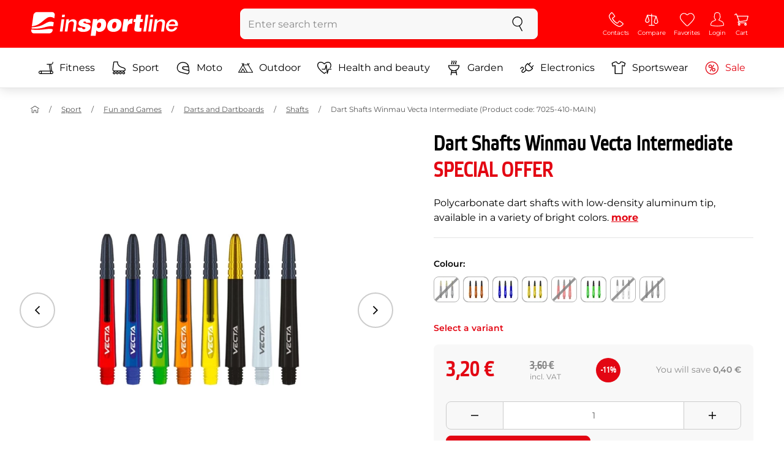

--- FILE ---
content_type: text/html; charset=UTF-8
request_url: https://www.insportline.eu/74070/dart-shafts-winmau-vecta-intermediate/red
body_size: 22338
content:
<!DOCTYPE html>
<html lang="en" class="no-js">
<head>
	<base href="/">
	<!-- ostatni -->
	<meta charset="UTF-8">
	<meta name="viewport" content="width=device-width, initial-scale=1.0, minimal-ui, viewport-fit=cover, maximum-scale=1">
	
	<!-- preloading, prefetching -->
	<link rel="preload" href="assets/css/global.css?v=1764003984" as="style" fetchpriority="high">

	<link rel="preload" href="assets/js/jquery.js?v=1764003984" as="script">
	<link rel="preload" href="assets/js/bootstrap.js?v=1764003984" as="script">

	<link rel="preload" href="assets/fonts/montserrat-v24-latin-ext_latin-regular.woff2" as="font" type="font/woff2" crossorigin>
    <link rel="preload" href="assets/fonts/storm_type_foundry_-_etelkanarrowmedium.woff2" as="font" type="font/woff2" crossorigin>
	<!-- // preloading, prefetching -->
	
	<script>
		var customRootUrl = './';
		var customVersion = '?v=1764003984';
		document.documentElement.classList.remove('no-js');
	</script>

	<title>Dart Shafts Winmau Vecta Intermediate - inSPORTline</title>

	<!-- by template -->
	<!-- favicon -->
	<link rel="icon" type="image/png" href="assets/favicons/favicon-96x96.png?v=1764003984" sizes="96x96" />
	<link rel="icon" type="image/svg+xml" href="assets/favicons/favicon.svg?v=1764003984" />
    <link rel="shortcut icon" href="assets/favicons/favicon.ico?v=1764003984" />
    <link rel="apple-touch-icon" sizes="180x180" href="assets/favicons/apple-touch-icon.png?v=1764003984" />
    <meta name="apple-mobile-web-app-title" content="inSPORTline" />
	
	<link rel="manifest" href="assets/favicons/site.webmanifest?v=1764003984">	<meta name="msapplication-TileColor" content="#ffffff">
	<meta name="msapplication-navbutton-color" content="#ffffff">
	<meta name="theme-color" content="#ffffff">
	<meta name="apple-mobile-web-app-status-bar-style" content="#ffffff">

	<!-- facebook -->
	<meta property="og:title" content="Dart Shafts Winmau Vecta Intermediate">
	<meta property="og:description" content="Dart Shafts Winmau Vecta Intermediate - Polycarbonate dart shafts with low-density aluminum tip, available in a variety of bright colors.. Price: 3,20 € incl. VAT. Dart Shafts Winmau Vecta Intermediate Buy directly from the manufacturer inSPORTline.">
	<meta property="og:url" content="https://www.insportline.eu/74070/dart-shafts-winmau-vecta-intermediate/red">
	<meta property="og:site_name" content="inSPORTline">
	<meta property="og:type" content="website">
	<meta property="og:image" content="https://www.insportline.eu/img556542/1200/633?fill=1">

	<!-- Twitter -->
	<meta name="twitter:card" content="summary">
	<meta name="twitter:title" content="Dart Shafts Winmau Vecta Intermediate">
	<meta name="twitter:description" content="Dart Shafts Winmau Vecta Intermediate - Polycarbonate dart shafts with low-density aluminum tip, available in a variety of bright colors.. Price: 3,20 € incl. VAT. Dart Shafts Winmau Vecta Intermediate Buy directly from the manufacturer inSPORTline.">
	<meta name="twitter:image" content="https://www.insportline.eu/img556542/1200/633?fill=1">


	<!-- by legacy -->
	<meta name="format-detection" content="telephone=no">

		<script>
	var dataLayer = dataLayer || [];

	dataLayer.push({"getSetReff":"v1.0","setDomain":"insportline.eu","module":"produkt","uid":"","email":"","user_data":{"email_address":""},"name":"","dealer_group":0,"dev":0,"persoo_ft_search":0,"ecomm_pagetype":"product","ecomm_totalvalue":3.2,"ecomm_prodid":74070,"itemgroupid":74070,"content_name":"Dart Shafts Winmau Vecta Intermediate","content_category":"shafts","content_ids":74070,"content_value":3.2,"persoo_item_id":"74070","ecommerce":{"currencyCode":"EUR","detail":{"id":"7025-410-MAIN","name":"Dart Shafts Winmau Vecta Intermediate","brand":"Winmau","category":"shafts","price":3.2},"items":[{"item_id":"7025-410-MAIN","item_name":"Dart Shafts Winmau Vecta Intermediate","item_brand":"Winmau","item_category":"shafts","price":3.2}]}});
dataLayer.push({'event':'default', 'consent':{"ad_storage":"denied","ad_user_data":"denied","ad_personalization":"denied","analytics_storage":"denied"}});

(function(w,d,s,l,i){w[l]=w[l]||[];w[l].push({'gtm.start':new Date().getTime(),event:'gtm.js'});var f=d.getElementsByTagName(s)[0],j=d.createElement(s),dl=l!='dataLayer'?'&l='+l:'';j.async=true;j.src='//www.googletagmanager.com/gtm.js?id='+i+dl;f.parentNode.insertBefore(j,f);})(window,document,'script','dataLayer','GTM-NXPNPZ');

	</script>
		<script type="application/ld+json">
    {
    "@context": "https:\/\/schema.org",
    "@graph": [
        {
            "@type": "Organization",
            "@id": "https:\/\/www.insportline.eu#organization",
            "name": "SEVEN SPORT s.r.o.",
            "alternateName": "inSPORTline",
            "legalName": "SEVEN SPORT s.r.o.",
            "url": "https:\/\/www.insportline.eu",
            "logo": {
                "@type": "ImageObject",
                "@id": "https:\/\/www.insportline.eu#logo",
                "url": "https:\/\/www.insportline.eu\/images\/insportline-logo-shadow.png",
                "width": 800,
                "height": 800,
                "caption": "inSPORTline"
            },
            "image": {
                "@id": "https:\/\/www.insportline.eu#logo"
            },
            "sameAs": [
                "https:\/\/www.youtube.com\/insportline"
            ]
        },
        {
            "@type": "WebSite",
            "@id": "https:\/\/www.insportline.eu#website",
            "url": "https:\/\/www.insportline.eu",
            "name": "inSPORTline",
            "publisher": {
                "@id": "https:\/\/www.insportline.eu#organization"
            },
            "potentialAction": {
                "@type": "SearchAction",
                "target": "https:\/\/www.insportline.eu\/?v={search_term_string}",
                "query-input": "required name=search_term_string"
            }
        },
        {
            "@type": "WebPage",
            "@id": "https:\/\/www.insportline.eu\/74070\/dart-shafts-winmau-vecta-intermediate",
            "url": "https:\/\/www.insportline.eu\/74070\/dart-shafts-winmau-vecta-intermediate",
            "inLanguage": "EN",
            "name": "Dart Shafts Winmau Vecta Intermediate - inSPORTline",
            "isPartOf": {
                "@id": "https:\/\/www.insportline.eu#website"
            },
            "datePublished": "2024-10-01T00:00:00+02:00",
            "dateModified": "2025-11-28T22:11:29+01:00",
            "description": "Dart Shafts Winmau Vecta Intermediate - Polycarbonate dart shafts with low-density aluminum tip, available in a variety of bright colors.. Price: 3,20 \u20ac incl. VAT. Dart Shafts Winmau Vecta Intermediate Buy directly from the manufacturer inSPORTline.",
            "headline": "Dart Shafts Winmau Vecta Intermediate - inSPORTline"
        }
    ]
}	</script>

	<!-- script & function preloading, in order of importance -->
	<script defer src="assets/js/jquery.js?v=1764003984"></script>
	<script defer src="assets/js/bootstrap.js?v=1764003984"></script>
	<script defer src="assets/js/custom.js?v=1764003984"></script>
	<!-- & lazy -->
	<script data-src="assets/js/backend.js?v=1764003984"></script>
	<script data-src="assets/js/swiper.js?v=1764003984"></script>
			<script defer data-src="assets/js/backend_dev_join.js?v=251114.1"></script>
	<script data-src="assets/js/cookieconsent.js?v=251114.1"></script>	<script data-src="/js/jquery.blockUI.js"></script>
	<script defer>
		function lazyLoadScriptsInOrder(scripts) {
			if (scripts.length === 0) return;

			var script = scripts[0];
			var src = script.getAttribute('data-src');

			if (src) {
				script.setAttribute('defer', '');
				script.setAttribute('src', src);
				script.removeAttribute('data-src');

				script.onload = function() {
					lazyLoadScriptsInOrder(Array.prototype.slice.call(scripts, 1));
				};
			}
			else {
				lazyLoadScriptsInOrder(Array.prototype.slice.call(scripts, 1));
			}
		}

		function initScriptLoading() {
			if (typeof jQuery === 'undefined') {
				setTimeout(initScriptLoading, 100);
				return;
			}

			var scripts = document.querySelectorAll('script[data-src]');

			// Načte skripty při první interakci uživatele
			window.addEventListener('scroll', function() { lazyLoadScriptsInOrder(scripts); }, { once: true });
			window.addEventListener('mousemove', function() { lazyLoadScriptsInOrder(scripts); }, { once: true });
			window.addEventListener('keydown', function() { lazyLoadScriptsInOrder(scripts); }, { once: true });
			window.addEventListener('touchstart', function() { lazyLoadScriptsInOrder(scripts); }, { once: true });
		}

		// Spustí timeout po úplném načtení stránky
		window.addEventListener('load', function() {
			var scripts = document.querySelectorAll('script[data-src]');
			setTimeout(function() { lazyLoadScriptsInOrder(scripts); }, 3000);
		});

		// Zavolat funkci pro inicializaci
		initScriptLoading();
	</script>
	<!-- lazyload stop -->

	<link rel="stylesheet" media="all" href="assets/css/global.css?v=1764003984" />
<link href="https://www.insportline.eu/p556542/Dart-Shafts-Winmau-Vecta-Intermediate-Black.jpg" rel="previewimage" ><link href="https://www.insportline.eu/p556542/Dart-Shafts-Winmau-Vecta-Intermediate-Black.jpg" rel="image_src" ><link href="https://www.insportline.eu/74070/dart-shafts-winmau-vecta-intermediate" rel="canonical" ><meta name="keywords" content="Shafts, Darts and targets"><meta name="description" content="Dart Shafts Winmau Vecta Intermediate - Polycarbonate dart shafts with low-density aluminum tip, available in a variety of bright colors.. Price: 3,20 € incl. VAT. Dart Shafts Winmau Vecta Intermediate Buy directly from the manufacturer inSPORTline."><meta name="robots" content="index, follow"></head>

<body class="d-flex flex-column" id="top">
	<noscript><iframe src="//www.googletagmanager.com/ns.html?id=GTM-NXPNPZ"
height="0" width="0" style="display:none;visibility:hidden"></iframe></noscript>	<a href="#main" class="btn btn-primary position-fixed skip-to-main">To main menu</a> 
	<div class="d-flex flex-column min-vh-100 ">
	<!--  new law  -->	    <!-- main navbar -->
		<div class="d-none d-lg-block pt-1 bg-brand"></div>
		<nav class="navbar navbar--main" id="navigation-main">
			<div class="container">
				<div class="row align-items-center justify-content-between row-gutter--1 row-gutter-md--2">
				<!-- logo -->
					<div class="col-auto">
						<a href="/" class="navbar__logo btn h-auto p-1 mx-n1 m-lg-n1" aria-label="inSPORTline">
							<svg xmlns="http://www.w3.org/2000/svg" viewbox="-779 511 360 60"><path d="M-728 512.1h-36.9c-4.2 0-8.2 3.4-8.8 7.6l-3.8 27.3c12.2-1.5 17.7-5.7 22.9-9.5 5.8-4.3 13.6-12.2 19.3-13.1 5-.8 9.2.5 12.8 3l1.1-7.7c.6-4.2-2.4-7.6-6.6-7.6zm-17.5 28.5c-2.3 1.3-5 2.8-8 4.1-7.4 3.3-16.5 4.3-24.3 4.6l-.4 3.1c3 .2 5.8.3 8.5.3 8.5 0 15.8-1 22.5-2.9 7.3-2.2 13-3.2 17.5-3.2 1.7 0 3.2.2 4.5.5l1.4-10.1c-2.7-.9-5.2-1.4-7.5-1.4-5.2-.1-9.2 2.2-14.2 5zm.2 13.7c-1.6.2-3.3.4-5.1.6-5.2.5-10.1.8-14.6.8-5.9 0-10.4-.5-13.6-1l-.3 2.1c-.6 4.2 2.4 7.6 6.6 7.6h36.9c4.2 0 8.2-3.4 8.8-7.6l.3-2.4c-2.4-.9-4.8-1.1-7.5-1.1-3.3 0-7.1.5-11.5 1zm284.9-24.5c-2 0-3.8.5-5.6 1.4-1.8.9-3.3 2.3-4.5 3.9l-.1-.1.7-5.2h-6.3l-4.2 30h6.6l2.4-17.2c.1-1.1.5-2 .9-3 .5-.9 1.1-1.8 1.8-2.4s1.5-1.2 2.5-1.6c.9-.4 2-.6 3.1-.6 2 0 3.4.5 4.1 1.5.8 1 1.1 2.7.8 5l-2.6 18.3h6.6l2.8-20.1c.5-3.3-.1-5.8-1.8-7.5-1.4-1.6-3.9-2.4-7.2-2.4zm40.2 16.7c.6-2.1.7-4.2.4-6.2-.3-2-.9-3.8-2-5.3-1-1.5-2.4-2.8-4.1-3.7-1.8-.9-3.8-1.4-6.2-1.4-2.2 0-4.3.4-6.2 1.2-1.9.8-3.6 1.9-5 3.3-1.5 1.4-2.6 3-3.6 4.8-.9 1.8-1.5 3.7-1.8 5.8-.3 2.2-.3 4.2.1 6.1.4 1.8 1.1 3.4 2.2 4.7 1.1 1.3 2.5 2.4 4.2 3.1 1.7.7 3.8 1.1 6.1 1.1 1.6 0 3.2-.2 4.8-.7 1.6-.4 3-1.1 4.3-2 1.3-.9 2.5-2 3.5-3.2 1-1.3 1.8-2.7 2.4-4.4h-6.3c-.8 1.7-1.9 2.9-3.2 3.7-1.3.8-2.9 1.2-4.9 1.2-1.4 0-2.6-.2-3.5-.7-.9-.4-1.7-1-2.3-1.8-.6-.7-.9-1.6-1.1-2.6-.2-1-.2-2-.1-3.1h22.3zm-20.4-7.1c.5-.9 1.2-1.6 1.9-2.3.8-.6 1.6-1.1 2.6-1.5 1-.4 2.1-.5 3.2-.5s2.1.2 3 .6c.9.4 1.6.9 2.1 1.6.5.6.9 1.4 1.2 2.3.2.9.3 1.8.3 2.7h-15.5c.3-1.1.7-2.1 1.2-2.9zm-51.8 20.4h6.6l4.3-30h-6.7zm-210.8-41.4l-.8 6.2h6.6l.9-6.2zm26.2 11.4c-2 0-3.8.5-5.6 1.4-1.8.9-3.3 2.3-4.5 3.9l-.1-.1.7-5.2h-6.3l-4.2 30h6.6l2.4-17.2c.1-1.1.5-2 .9-3 .5-.9 1.1-1.8 1.8-2.4.7-.7 1.5-1.2 2.5-1.6.9-.4 2-.6 3.1-.6 2 0 3.3.5 4.1 1.5.8 1 1.1 2.7.8 5l-2.6 18.3h6.6l2.8-20.1c.5-3.3-.1-5.8-1.8-7.5-1.4-1.6-3.9-2.4-7.2-2.4zm-32 30h6.6l4.3-30h-6.7zm210.4-41.4l-5.8 41.4h6.6l5.8-41.4zm12 0l-.8 6.2h6.6l.9-6.2zm-55.7 17.2h-.1l.9-6.2h-11l-4.3 30.4h12.1l1.5-10.5c.9-6.5 3.7-8.8 8.7-8.8.8 0 1.7.2 2.4.3l1.7-12.1c-.5-.1-1-.2-1.5-.2-4.8 0-8.1 2.3-10.4 7.1zm32.8-17.2h-11.9l-1.7 11h-4.5l-1 7h4.3l-1.8 12.7c-1.5 10.5.3 11.6 16.3 10.7l1.2-8.6h-1.9c-3.4 0-3.6-1-3.2-3.8l1.5-11h5.8l1-7h-5.8l1.7-11zm-97.6 10.1c-3.5 0-8.1 1.7-10.3 5.4h-.1l.6-4.5h-10.8l-5.7 40.8h12.1l1.9-13.4c1.7 2.6 3.9 3.9 7.2 3.9 6.8 0 14.8-4.4 16.5-16.3 1.1-8.4-2.2-15.9-11.4-15.9zm-.8 16.1c-.6 4.2-3 6.9-6.2 6.9-3.1 0-4.5-2.9-3.9-7.1.6-4.1 2.9-6.9 5.8-6.9 3.2 0 5 2.2 4.3 7.1zm34.7-16.1c-10.3 0-18.1 5.9-19.6 16.4-1.5 10.4 5.3 15.7 15.1 15.7s18-5.2 19.6-16.4c1.3-9.3-4.4-15.7-15.1-15.7zm3 15.8c-.8 5.7-3.1 8.2-6.4 8.2-3.1 0-4.9-2.5-4.1-8.2.5-3.4 2.3-7.7 6.4-7.7 3.3-.1 4.8 3.3 4.1 7.7zm-77.5-9.1c.9 0 1.8.2 2.3.8.6.5.9 1.2.9 2.2h11c.4-8.1-7.1-9.6-13.8-9.6-6.3 0-14.7 2.3-15.8 10-1.7 11.8 17.5 7.9 16.8 12.8-.3 2.2-2.4 2.7-4.2 2.7-1.2 0-2.2-.4-2.8-.9-.7-.6-1.1-1.6-.9-2.8h-11.5c-.5 8.2 6.9 10.3 13.8 10.3 11.2 0 17-4.3 17.9-10.6 1.6-11.4-18-8.5-17.4-12.8.2-1.5 1.6-2.1 3.7-2.1z"/></svg>
						</a>
					</div>

					<!-- vyhledavani  d-none d-lg-block -->
					<div class="col-lg-4 col-xl-5 d-none d-lg-block" id="elm_search">
						<form method="post" action="/scripts/search.php">
							<div class="input-group shadow-sm rounded">

								<input type="text" class="form-control bg-light border-white" name="search" placeholder="Enter search term" aria-label="Enter search term" required inputmode="search" autocomplete="off" maxlength="48" data-url="/search/suggest" data-toggle="popover" data-trigger="manual" data-content-selector="#search-results" data-placement="bottom" data-container="#navigation-main" data-custom-class="popover--search-results" data-disable-scroll-onopen="true">
								
								<div class="input-group-append">
									<button class="btn btn-light px-3 px-xl-4" aria-label="search">
										<svg class="icon size-md mb-0" aria-hidden="true">
										<use xlink:href="assets/icons.svg#search"/>
										</svg>
									</button>
								</div>
						
							</div>
						</form>
					</div>

					<!-- tlacitka porovnani, muj ucet, do kosiku -->
					<div class="col-auto align-self-stretch d-flex flex-column">
						<div class="d-none d-lg-none flex-column flex-grow-1 js-sticky-after-scroll" id="stickyAfterScroll">
						 
	  <div class="navbar-options" data-scroll-trigger-element="#popis">
	           
			
			<button id="ajaxContentStickyBuy" form="mainProductForm" class="btn btn-sm h-auto btn-white px-2 px-sm-4 font-weight-semibold">
			  <span class="d-sm-none">Add to cart</span>
			  <span class="d-none d-sm-block">Add to cart</span>
			</button> 

		<!-- Menu -->
    	<button type="button" class="navbar-options__item btn btn-brand" data-toggle="mobile-navigation" data-target="/catalog/getLevelMenu?parent_id=0">
    		<svg class="icon size-md mb-0 align-self-center toggle-visibility" aria-hidden="true">
    			<use xlink:href="assets/icons.svg#hamburger"/>
    			<use xlink:href="assets/icons.svg#nok"/>
    		</svg>
    		<small class="font-size-xs">Menu</small>
    	</button>
		</div>						</div>
						
        <div class="d-lg-flex flex-column flex-grow-1 js-sticky-before-scroll" id="stickyBeforeScroll">
          <div class="navbar-options">
            <!-- hledat -->
            <button class="navbar-options__item btn d-lg-none" id="sticky-search-trigger" style="opacity: 0">
              <svg class="icon size-md mb-0 align-self-center toggle-visibility" aria-hidden="true">
                <use xlink:href="assets/icons.svg#search"/>
                <use xlink:href="assets/icons.svg#nok"/>
              </svg>
              <small class="font-size-xs">search</small>
            </button>
				<!-- kontakty -->
				<button type="button" class="navbar-options__item btn d-none d-md-flex" data-toggle="popover" data-content-selector="#popover-contacts" data-placement="bottom" data-container="#navigation-main" data-custom-class="popover--inavbar" data-disable-scroll-onopen="true">
				  <svg class="icon size-md mb-0 align-self-center toggle-visibility" aria-hidden="true">
					<use xlink:href="assets/icons.svg#phone"/>
					<use xlink:href="assets/icons.svg#nok"/>
				  </svg>
				  <small class="font-size-xs">Contacts</small>
				</button>
            <!-- porovnani -->
            <button type="button" class="navbar-options__item btn d-none d-md-flex" data-toggle="popover" data-content-selector="#popover-compare" data-placement="bottom" data-container="#navigation-main" data-custom-class="popover--inavbar" data-disable-scroll-onopen="true" id="compare-popover-btn">
              <svg class="icon size-md mb-0 align-self-center toggle-visibility" aria-hidden="true">
                <use xlink:href="assets/icons.svg#porovnani"/>
                <use xlink:href="assets/icons.svg#nok"/>
              </svg>
              <small class="font-size-xs">Compare</small>
				</button>

            <!-- favorite -->
            <a href="/favorites" class="navbar-options__item btn">
              <svg class="icon size-md mb-0 align-self-center" aria-hidden="true"><use xlink:href="assets/icons.svg?v=250627#heart"></use></svg>
              	<small class="font-size-xs">Favorites</small>
            </a>
            
            <!-- muj ucet -->
            <button type="button" class="navbar-options__item btn" data-toggle="popover" data-content-selector="#popover-usermenu" data-placement="bottom" data-container="#navigation-main" data-custom-class="popover--inavbar" data-disable-scroll-onopen="true">
              <svg class="icon size-md mb-0 align-self-center toggle-visibility" aria-hidden="true">
                <use xlink:href="assets/icons.svg#user"/>
                <use xlink:href="assets/icons.svg#nok"/>
              </svg>
              <small class="font-size-xs">Login</small>
            </button>

            <!-- kosik -->
            <a href="/cart" class="navbar-options__item btn" id="menuBasketItem">
			<svg class="icon size-md mb-0 align-self-center" aria-hidden="true"><use xlink:href="assets/icons.svg?v=250627#kosik"></use></svg>
            
			<small class="font-size-xs">Cart</small>
		</a>

			<!-- Menu -->
			<button type="button" class="navbar-options__item btn d-xl-none" data-toggle="mobile-navigation" data-target="/catalog/getLevelMenu?parent_id=0">
				<svg class="icon size-md mb-0 align-self-center toggle-visibility" aria-hidden="true">
					<use xlink:href="assets/icons.svg#hamburger"/>
					<use xlink:href="assets/icons.svg#nok"/>
				</svg>
				<small class="font-size-xs">Menu</small>
			</button>
		  </div>
		</div>					</div>
				</div>
			</div>
		</nav>
		<div class="d-none d-lg-block pt-1 bg-brand"></div>
		
		<div class="sticky-search bg-light d-lg-none" id="sticky-search">
			<div class="position-sticky top-0 py-1 bg-light zindex-2">
				<div class="container">
					
						<form class="row no-gutters flex-nowrap" method="post" action="/scripts/search.php">
							<div class="col pr-1">
								<input type="text" class="form-control bg-white border-white shadow-sm" name="search" placeholder="Enter search term" aria-label="Enter search term" required inputmode="search" autocomplete="off" maxlength="48" data-url="/search/suggest" data-toggle="popover" data-trigger="manual" data-content-selector="#search-results" data-placement="bottom" data-container="#sticky-search" data-custom-class="popover--search-results" data-disable-scroll-onopen="true">
							</div>
							<div class="col-auto d-flex flex-column">
								<button class="btn flex-column py-0 px-1 h-auto flex-grow-1 justify-content-around">
									<svg class="icon size-md mb-0" aria-hidden="true">
										<use xlink:href="assets/icons.svg#search"/>
									</svg>
									<small class="font-size-xs">search</small>
								</button>
							</div>
							<div class="col-auto d-none flex-column" id="sticky-search-close">
								<button type="button" class="btn flex-column py-0 px-1 h-auto flex-grow-1 justify-content-around">
									<svg class="icon size-md mb-0" aria-hidden="true">
										<use xlink:href="assets/icons.svg#nok"/>
									</svg>
									<small class="font-size-xs">close</small>
								</button>
							</div>
						</form>
					
				</div>
			</div>
		</div>

<!-- menu navbar -->
				  <nav class="navbar navbar--menu mobile-navigation collapse d-xl-block" id="navigation-menu">
					<div class="menu navbar__inner" data-full-menu-ajax-url="/catalog/getFullMenu?clear_cache=0">
					  <div class="container px-0 px-sm-3">
						<ul class="list-unstyled d-flex flex-column flex-lg-row mb-0 py-lg-1" id="menu-navigation">
						  <li class="flex-grow-1">
							<div class="row no-gutters position-relative">
							  <div class="col">
								<a href="https://www.insportline.eu/fitness" class="btn w-100 justify-content-start justify-content-lg-center px-3 px-sm-2 py-3 py-lg-1 text-left text-nowrap">
								  <svg class="icon size-md mr-3 mr-sm-2 my-n1" aria-hidden="true"><use xlink:href="assets/icons.svg?v=250627#fitness"></use></svg> 
								  Fitness 
								</a>
							  </div>
							</div>
						  </li>
						  <li class="flex-grow-1">
							<div class="row no-gutters position-relative">
							  <div class="col">
								<a href="https://www.insportline.eu/sport" class="btn w-100 justify-content-start justify-content-lg-center px-3 px-sm-2 py-3 py-lg-1 text-left text-nowrap">
								  <svg class="icon size-md mr-3 mr-sm-2 my-n1" aria-hidden="true"><use xlink:href="assets/icons.svg?v=250627#brusle"></use></svg> 
								  Sport 
								</a>
							  </div>
							</div>
						  </li>
						  <li class="flex-grow-1">
							<div class="row no-gutters position-relative">
							  <div class="col">
								<a href="https://www.insportline.eu/moto" class="btn w-100 justify-content-start justify-content-lg-center px-3 px-sm-2 py-3 py-lg-1 text-left text-nowrap">
								  <svg class="icon size-md mr-3 mr-sm-2 my-n1" aria-hidden="true"><use xlink:href="assets/icons.svg?v=250627#moto-helmy"></use></svg> 
								  Moto 
								</a>
							  </div>
							</div>
						  </li>
						  <li class="flex-grow-1">
							<div class="row no-gutters position-relative">
							  <div class="col">
								<a href="https://www.insportline.eu/Outdoor" class="btn w-100 justify-content-start justify-content-lg-center px-3 px-sm-2 py-3 py-lg-1 text-left text-nowrap">
								  <svg class="icon size-md mr-3 mr-sm-2 my-n1" aria-hidden="true"><use xlink:href="assets/icons.svg?v=250627#outdoor"></use></svg> 
								  Outdoor 
								</a>
							  </div>
							</div>
						  </li>
						  <li class="flex-grow-1">
							<div class="row no-gutters position-relative">
							  <div class="col">
								<a href="https://www.insportline.eu/health-and-beauty" class="btn w-100 justify-content-start justify-content-lg-center px-3 px-sm-2 py-3 py-lg-1 text-left text-nowrap">
								  <svg class="icon size-md mr-3 mr-sm-2 my-n1" aria-hidden="true"><use xlink:href="assets/icons.svg?v=250627#zdravi-a-krasa"></use></svg> 
								  Health and beauty 
								</a>
							  </div>
							</div>
						  </li>
						  <li class="flex-grow-1">
							<div class="row no-gutters position-relative">
							  <div class="col">
								<a href="https://www.insportline.eu/garden" class="btn w-100 justify-content-start justify-content-lg-center px-3 px-sm-2 py-3 py-lg-1 text-left text-nowrap">
								  <svg class="icon size-md mr-3 mr-sm-2 my-n1" aria-hidden="true"><use xlink:href="assets/icons.svg?v=250627#gril2"></use></svg> 
								  Garden 
								</a>
							  </div>
							</div>
						  </li>
						  <li class="flex-grow-1">
							<div class="row no-gutters position-relative">
							  <div class="col">
								<a href="https://www.insportline.eu/electronics" class="btn w-100 justify-content-start justify-content-lg-center px-3 px-sm-2 py-3 py-lg-1 text-left text-nowrap">
								  <svg class="icon size-md mr-3 mr-sm-2 my-n1" aria-hidden="true"><use xlink:href="assets/icons.svg?v=250627#elektro2"></use></svg> 
								  Electronics 
								</a>
							  </div>
							</div>
						  </li>
						  <li class="flex-grow-1">
							<div class="row no-gutters position-relative">
							  <div class="col">
								<a href="https://www.insportline.eu/sportswear" class="btn w-100 justify-content-start justify-content-lg-center px-3 px-sm-2 py-3 py-lg-1 text-left text-nowrap">
								  <svg class="icon size-md mr-3 mr-sm-2 my-n1" aria-hidden="true"><use xlink:href="assets/icons.svg?v=250627#triko"></use></svg> 
								  Sportswear 
								</a>
							  </div>
							</div>
						  </li>
						  <li class="flex-grow-1">
							<div class="row no-gutters position-relative">
							  <div class="col">
								<a href="https://www.insportline.eu/specials" class="btn w-100 justify-content-start justify-content-lg-center px-3 px-sm-2 py-3 py-lg-1 text-left text-nowrap text-danger">
								  <svg class="icon size-md mr-3 mr-sm-2 my-n1" aria-hidden="true"><use xlink:href="assets/icons.svg?v=250627#akce"></use></svg> 
								  Sale 
								</a>
							  </div>
							</div>
						  </li>
						</ul>
					  </div>
					</div>
				  </nav><!-- popover contacts -->
		<nav class="d-none">
			<div class="menu menu--permastyle" id="popover-contacts">
				<div class="container px-0 px-sm-3 px-lg-0">
					<ul class="list-unstyled d-flex flex-column mb-0">
						<li class="flex-grow-1">
							<div class="row no-gutters position-relative">
								<div class="col">
									<a href="https://www.insportline.eu/contacts" class="btn btn-white w-100 justify-content-start px-3 px-sm-2 py-3 px-lg-3 text-left">
										<div class="position-relative mr-3 mr-sm-2 my-n1">
											<svg class="icon size-md" aria-hidden="true"><use xlink:href="assets/icons.svg?v=250627#phone"></use></svg>
										</div>
										Contacts
									</a>
								</div>
							</div>
						</li>
		
						<li class="flex-grow-1">
							<div class="row no-gutters position-relative">
								<div class="col">
									<a href="https://www.insportline.eu/about-shopping" class="btn btn-white w-100 justify-content-start px-3 px-sm-2 py-3 px-lg-3 text-left">
										<div class="position-relative mr-3 mr-sm-2 my-n1">
											<svg class="icon size-md" aria-hidden="true"><use xlink:href="assets/icons.svg?v=250627#info"></use></svg>
										</div>
									About purchase
									</a>
								</div>
							</div>
						</li>
					</ul>
				</div>
			</div>
		</nav>
		<!-- popover compare --><div class="d-none" id="popover-compare-wrapper">
		<div class="container py-3" id="popover-compare">
			<p class="h5">Compared products</p>
			<table class="table border-bottom">
		
				</table>
		
		</div>
		</div><!-- popover usermenu -->
		<nav class="d-none">
			<div class="menu menu--permastyle" id="popover-usermenu">
				<div class="container px-0 px-sm-3 px-lg-0">
					<ul class="list-unstyled d-flex flex-column mb-0">
						
				<li class="flex-grow-1">
					<div class="row no-gutters position-relative">
						<div class="col">
							<a href="/login"
								class="btn btn-white w-100 justify-content-start px-3 px-sm-2 py-3 px-lg-3 text-left">
								<div class="position-relative mr-3 mr-sm-2 my-n1">
									<svg class="icon size-md" aria-hidden="true"><use xlink:href="assets/icons.svg?v=250627#user"></use></svg>
								</div>
								My account
							</a>
						</div>
						<div class="col-auto d-flex flex-column justify-content-center px-3 px-sm-2 position-static">
							<a href="/login" class="btn btn-sm btn-outline-primary h-auto py-1 px-2 stretched-link rounded-sm border">
								<small class="text-dark font-weight-semibold">Log in</small>
							</a>
						</div>
					</div>
				</li>
			<li class="flex-grow-1 d-sm-none">
				<div class="row no-gutters position-relative">
					<div class="col">
						<a href="/cart" class="btn btn-white w-100 justify-content-start px-3 px-sm-2 py-3 px-lg-3 text-left">
							<div class="position-relative mr-3 mr-sm-2 my-n1">
								<svg class="icon size-md" aria-hidden="true"><use xlink:href="assets/icons.svg?v=250627#kosik"></use></svg> 
							</div>
						Cart - is empty 
						</a>
					</div>
				</div>
			</li>
		
		<li class="flex-grow-1 d-md-none">
			<div class="row no-gutters position-relative">
				<div class="col">
					<a href="#" id="button-menu-compare" class="btn btn-white w-100 justify-content-start px-3 px-sm-2 py-3 px-lg-3 text-left">
						<div class="position-relative mr-3 mr-sm-2 my-n1">
							<svg class="icon size-md" aria-hidden="true"><use xlink:href="assets/icons.svg?v=250627#alternatives"></use></svg>
						</div>
						<span>
						  Compare ( 0 )
						</span>
					</a>
				</div>
				<div class="col-auto d-flex flex-column position-static">
					<button class="btn btn-white px-3 px-sm-2 align-self-stretch flex-shrink-0 flex-grow-1 stretched-link rounded-0" type="button" data-toggle="collapse" data-target="#menu-compare" aria-expanded="false" aria-controls="menu-compare" aria-label="Show or hide items">
						<svg class="icon size-md p-1 toggle-visibility" aria-hidden="true">
							<use xlink:href="assets/icons.svg#plus"/>
							<use xlink:href="assets/icons.svg#minus"/>
						</svg>
					</button>
				</div>
			</div>
			<div class="collapse" id="menu-compare" data-parent="#popover-usermenu"></div> 
		</li>
		
		<li class="flex-grow-1">
			<div class="row no-gutters position-relative">
				<div class="col align-self-center">
					<a href="#" class="btn btn-white w-100 justify-content-start px-3 px-sm-2 py-3 px-lg-3 text-left">
						<div class="position-relative mr-3 mr-sm-2 my-n1">
						  <svg class="icon size-md" aria-hidden="true"><use xlink:href="assets/icons.svg?v=250627#chat"></use></svg> 
						</div>
					Czechia
					</a>
				</div>
				<div class="col-auto d-flex flex-column position-static">
					<button class="btn btn-white px-3 px-sm-2 align-self-stretch flex-shrink-0 flex-grow-1 stretched-link rounded-0" type="button" data-toggle="collapse" data-target="#menu-jazyk" aria-expanded="false" aria-controls="menu-jazyk" aria-label="Zobrazit nebo schovat jazyky">
						<svg class="icon size-md p-1 toggle-visibility" aria-hidden="true">
							<use xlink:href="assets/icons.svg#plus"/>
							<use xlink:href="assets/icons.svg#minus"/>
						</svg>
					</button>
				</div>
			</div>
			<div class="collapse" id="menu-jazyk" data-parent="#popover-usermenu">
				<div class="container px-0">
					<ul class="list-unstyled">				
						<li>
							<a href="https://www.insportline.at" rel="nofollow" class="btn btn-white w-100 justify-content-between px-3 px-sm-2 py-3 text-left">
							Austria 
							 
							</a>
						</li>				
						<li>
							<a href="https://www.insportline.eu/74070/dart-shafts-winmau-vecta-intermediate/red?country_code=BE" rel="nofollow" class="btn btn-white w-100 justify-content-between px-3 px-sm-2 py-3 text-left">
							Belgium 
							 
							</a>
						</li>				
						<li>
							<a href="https://www.insportline.bg" rel="nofollow" class="btn btn-white w-100 justify-content-between px-3 px-sm-2 py-3 text-left">
							Bulgaria 
							 
							</a>
						</li>				
						<li>
							<a href="https://www.insportline.cz" rel="nofollow" class="btn btn-white w-100 justify-content-between px-3 px-sm-2 py-3 text-left">
							Czechia 
							<svg class="icon size-md ml-2 my-n1 text-success" aria-hidden="true"><use xlink:href="assets/icons.svg?v=250627#circle-ok"></use></svg> 
							</a>
						</li>				
						<li>
							<a href="https://www.insportline.de" rel="nofollow" class="btn btn-white w-100 justify-content-between px-3 px-sm-2 py-3 text-left">
							Germany 
							 
							</a>
						</li>				
						<li>
							<a href="https://www.insportline.eu/74070/dart-shafts-winmau-vecta-intermediate/red?country_code=DK" rel="nofollow" class="btn btn-white w-100 justify-content-between px-3 px-sm-2 py-3 text-left">
							Denmark 
							 
							</a>
						</li>				
						<li>
							<a href="https://www.insportline.eu/74070/dart-shafts-winmau-vecta-intermediate/red?country_code=EE" rel="nofollow" class="btn btn-white w-100 justify-content-between px-3 px-sm-2 py-3 text-left">
							Estonia 
							 
							</a>
						</li>				
						<li>
							<a href="https://www.insportline.eu/74070/dart-shafts-winmau-vecta-intermediate/red?country_code=ES" rel="nofollow" class="btn btn-white w-100 justify-content-between px-3 px-sm-2 py-3 text-left">
							Spain 
							 
							</a>
						</li>				
						<li>
							<a href="https://www.insportline.eu/74070/dart-shafts-winmau-vecta-intermediate/red?country_code=FI" rel="nofollow" class="btn btn-white w-100 justify-content-between px-3 px-sm-2 py-3 text-left">
							Finland 
							 
							</a>
						</li>				
						<li>
							<a href="https://www.insportline.eu/74070/dart-shafts-winmau-vecta-intermediate/red?country_code=FR" rel="nofollow" class="btn btn-white w-100 justify-content-between px-3 px-sm-2 py-3 text-left">
							France 
							 
							</a>
						</li>				
						<li>
							<a href="https://www.insportline.eu/74070/dart-shafts-winmau-vecta-intermediate/red?country_code=GR" rel="nofollow" class="btn btn-white w-100 justify-content-between px-3 px-sm-2 py-3 text-left">
							Greece 
							 
							</a>
						</li>				
						<li>
							<a href="https://www.insportline.eu/74070/dart-shafts-winmau-vecta-intermediate/red?country_code=HR" rel="nofollow" class="btn btn-white w-100 justify-content-between px-3 px-sm-2 py-3 text-left">
							Croatia 
							 
							</a>
						</li>				
						<li>
							<a href="https://www.insportline.hu" rel="nofollow" class="btn btn-white w-100 justify-content-between px-3 px-sm-2 py-3 text-left">
							Hungary 
							 
							</a>
						</li>				
						<li>
							<a href="https://www.insportline.eu/74070/dart-shafts-winmau-vecta-intermediate/red?country_code=IT" rel="nofollow" class="btn btn-white w-100 justify-content-between px-3 px-sm-2 py-3 text-left">
							Italy 
							 
							</a>
						</li>				
						<li>
							<a href="https://www.insportline.eu/74070/dart-shafts-winmau-vecta-intermediate/red?country_code=LT" rel="nofollow" class="btn btn-white w-100 justify-content-between px-3 px-sm-2 py-3 text-left">
							Lithuania 
							 
							</a>
						</li>				
						<li>
							<a href="https://www.insportline.eu/74070/dart-shafts-winmau-vecta-intermediate/red?country_code=LU" rel="nofollow" class="btn btn-white w-100 justify-content-between px-3 px-sm-2 py-3 text-left">
							Luxembourg 
							 
							</a>
						</li>				
						<li>
							<a href="https://www.insportline.eu/74070/dart-shafts-winmau-vecta-intermediate/red?country_code=LV" rel="nofollow" class="btn btn-white w-100 justify-content-between px-3 px-sm-2 py-3 text-left">
							Latvia 
							 
							</a>
						</li>				
						<li>
							<a href="https://www.insportline.eu/74070/dart-shafts-winmau-vecta-intermediate/red?country_code=NL" rel="nofollow" class="btn btn-white w-100 justify-content-between px-3 px-sm-2 py-3 text-left">
							Netherlands 
							 
							</a>
						</li>				
						<li>
							<a href="https://www.e-insportline.pl" rel="nofollow" class="btn btn-white w-100 justify-content-between px-3 px-sm-2 py-3 text-left">
							Poland 
							 
							</a>
						</li>				
						<li>
							<a href="https://www.insportline.eu/74070/dart-shafts-winmau-vecta-intermediate/red?country_code=PT" rel="nofollow" class="btn btn-white w-100 justify-content-between px-3 px-sm-2 py-3 text-left">
							Portugal 
							 
							</a>
						</li>				
						<li>
							<a href="https://www.insportline.ro" rel="nofollow" class="btn btn-white w-100 justify-content-between px-3 px-sm-2 py-3 text-left">
							Romania 
							 
							</a>
						</li>				
						<li>
							<a href="https://www.insportline.eu/74070/dart-shafts-winmau-vecta-intermediate/red?country_code=SE" rel="nofollow" class="btn btn-white w-100 justify-content-between px-3 px-sm-2 py-3 text-left">
							Sweden 
							 
							</a>
						</li>				
						<li>
							<a href="https://www.insportline.si" rel="nofollow" class="btn btn-white w-100 justify-content-between px-3 px-sm-2 py-3 text-left">
							Slovenia 
							 
							</a>
						</li> 
					</ul>
				</div>
			</div>
		</li>
		
					</ul>
				</div>
			</div>
		</nav>
			<div class="navbar navbar--shadow"></div>
		
	<div class="d-none">
	  <div class="container py-lg-5 py-xl-6" id="search-results">
		<div class="row" id="persoo-sticky-search"></div>
	  </div>
	</div>
	
	<main class="flex-grow-1 d-flex flex-column" id="main">
	
<!-- breadcrumb -->

		<nav class="my-1 mt-sm-2 mt-lg-3" aria-label="Breadcrumb navigation" id="breadcrumb">
		  <div class="container">
			<div class="position-relative">
			  <div class="breadcrumb__shadow breadcrumb__shadow--start invisible"></div>
			  <ol class="breadcrumb pb-2 flex-nowrap flex-lg-wrap text-nowrap small">
			    <li class="breadcrumb-item flex-shrink-0 d-flex">
				  <a href="/" class="d-flex align-items-center py-2 flex-shrink-0" aria-label="Home">
					<svg class="icon h6 mb-0" aria-hidden="true"><use xlink:href="assets/icons.svg?v=250627#home"></use></svg>
				  </a>
			    </li>
				<li class="breadcrumb-item flex-shrink-0"><a href="/sport" class="d-inline-block py-2">Sport</a>
				</li>
				<li class="breadcrumb-item flex-shrink-0"><a href="/fun-and-games" class="d-inline-block py-2">Fun and Games</a>
				</li>
				<li class="breadcrumb-item flex-shrink-0"><a href="/darts" class="d-inline-block py-2">Darts and Dartboards</a>
				</li>
				<li class="breadcrumb-item flex-shrink-0"><a href="/shafts" class="d-inline-block py-2">Shafts</a>
				</li>
				<li class="breadcrumb-item flex-shrink-0 py-2 active d-none d-lg-block" aria-current="page">Dart Shafts Winmau Vecta Intermediate (Product code: 7025-410-MAIN)
				</li>
				<li class="breadcrumb-item flex-shrink-0 py-2 active d-lg-none">
				  IN: 7025-410-MAIN
				</li>
			  </ol>
			  <div class="breadcrumb__shadow breadcrumb__shadow--end"></div>
			</div>
		  </div>
		  <!-- mikrodata breadcrumbu -->
		  <script type="application/ld+json">{
    "@context": "https:\/\/schema.org",
    "@type": "BreadcrumbList",
    "itemListElement": [
        {
            "@type": "ListItem",
            "position": 1,
            "item": {
                "@id": "https:\/\/www.insportline.eu\/",
                "name": "inSPORTline"
            }
        },
        {
            "@type": "ListItem",
            "position": 2,
            "item": {
                "@id": "https:\/\/www.insportline.eu\/sport",
                "name": "Sport"
            }
        },
        {
            "@type": "ListItem",
            "position": 3,
            "item": {
                "@id": "https:\/\/www.insportline.eu\/fun-and-games",
                "name": "Fun and Games"
            }
        },
        {
            "@type": "ListItem",
            "position": 4,
            "item": {
                "@id": "https:\/\/www.insportline.eu\/darts",
                "name": "Darts and Dartboards"
            }
        },
        {
            "@type": "ListItem",
            "position": 5,
            "item": {
                "@id": "https:\/\/www.insportline.eu\/shafts",
                "name": "Shafts"
            }
        },
        {
            "@type": "ListItem",
            "position": 6,
            "item": {
                "@id": "https:\/\/www.insportline.eu\/74070\/dart-shafts-winmau-vecta-intermediate\/red",
                "name": "Dart Shafts Winmau Vecta Intermediate (Product code: 7025-410-MAIN)"
            }
        }
    ]
} 
		  </script>
		</nav>
	
	  <!-- galerie, popis produktu, pridat do kosiku -->
	  <section class="mb-sm-4 pb-1">
		<div class="container clearfix">   
		  <div class="row d-md-block justify-content-center clearfix ">

			<div class="col-12 col-lg-7 col-xl-6 float-right"> 
			  <div class="pl-xl-5 ml-xl-4 mb-md-2 mb-lg-0 text-center text-sm-left"> 
				<!-- hlavni napis --> 
				<h1 id="ajaxContentH1" data-primaryCat="Shafts" data-currency="EUR">Dart Shafts Winmau Vecta Intermediate <span class="text-danger">SPECIAL OFFER</span></h1>
				<!-- hodnoceni -->
								<!-- kratky popisek -->
				
		    <p class="mt-2 mt-md-4 mb-0">Polycarbonate dart shafts with low-density aluminum tip, available in a variety of bright colors. <a href="#popis"><strong>more </strong></a>      
		    </p> 		
                <!-- tagy -->
				<div class="mt-2 d-xl-none">
				  <ul class="list-unstyled no-gutters row mb-0 mt-n1 ml-n1"> 
                  </ul>
				</div>			  </div>
			</div>


			<div class="col-sm-11 col-md-6 col-lg-5 col-xl-6 float-left product-detail-gallery"> 
			  <div class="hero-gallery position-relative pt-lg-1" id="js-hero-gallery-disable"> 
				<!-- tagy + do oblibenych(mobile) -->
				<div class="position-absolute zindex-2 pt-lg-1 w-100 d-flex justify-content-between align-items-start">
					 		
                <!-- tagy -->
				<div class="d-none d-xl-block w-100">
				  <ul class="list-unstyled no-gutters row mb-0 mt-n1 ml-n1"> 
                  </ul>
				</div>				</div>
				<div class="pt-3 pt-xl-2 px-3 px-md-0 p-xl-6">
				  <!-- hlavni carousel  -->
				  <div class="position-relative mb-3 mb-md-6">
					<div id="hero-carousel" class="swiper" data-swiper="hero" data-text-photo="Photo" data-text-user-photo="Customer photos">
					  <ul class="swiper-wrapper list-unstyled p-0 mb-0">
						 
				<li class="swiper-slide active">
				  <button type="button" class="btn h-auto p-0 embed-responsive embed-responsive-1by1 mb-0 border-0" data-fancybox="hlavni-obrazek" data-src="https://www.insportline.eu/upload/product/640x640/1_ALL.jpg.webp" data-srcset="https://www.insportline.eu/upload/product/320x320/1_ALL.jpg.webp 320w, https://www.insportline.eu/upload/product/640x640/1_ALL.jpg.webp 640w, https://www.insportline.eu/p556542/Dart-Shafts-Winmau-Vecta-Intermediate-Black.jpg 641w">
					<img data-sizes="auto" src="https://www.insportline.eu/upload/product/320x320/1_ALL.jpg.webp" data-src="https://www.insportline.eu/upload/product/640x640/1_ALL.jpg.webp" class="embed-responsive-item image-cover rounded lazyload blur-up" alt="Dart Shafts Winmau Vecta Intermediate" data-srcset="https://www.insportline.eu/upload/product/320x320/1_ALL.jpg.webp 320w, https://www.insportline.eu/upload/product/640x640/1_ALL.jpg.webp 640w">
					<noscript>
					  <img src="https://www.insportline.eu/upload/product/640x640/1_ALL.jpg.webp" class="embed-responsive-item image-cover rounded" alt="Dart Shafts Winmau Vecta Intermediate">
					</noscript>
				  </button>
				</li> 
				<li class="swiper-slide">
				  <button type="button" class="btn h-auto p-0 embed-responsive embed-responsive-1by1 mb-0 border-0" data-fancybox="hlavni-obrazek" data-src="https://www.insportline.eu/upload/product/640x640/black_and_gold.jpg.webp" data-srcset="https://www.insportline.eu/upload/product/320x320/black_and_gold.jpg.webp 320w, https://www.insportline.eu/upload/product/640x640/black_and_gold.jpg.webp 640w, https://www.insportline.eu/p556544/Dart-Shafts-Winmau-Vecta-Intermediate-Black.jpg 641w">
					<img data-sizes="auto" src="https://www.insportline.eu/upload/product/320x320/black_and_gold.jpg.webp" data-src="https://www.insportline.eu/upload/product/640x640/black_and_gold.jpg.webp" class="embed-responsive-item image-cover rounded lazyload blur-up" alt="Dart Shafts Winmau Vecta Intermediate - Black-Gold" data-srcset="https://www.insportline.eu/upload/product/320x320/black_and_gold.jpg.webp 320w, https://www.insportline.eu/upload/product/640x640/black_and_gold.jpg.webp 640w">
					<noscript>
					  <img src="https://www.insportline.eu/upload/product/640x640/black_and_gold.jpg.webp" class="embed-responsive-item image-cover rounded" alt="Dart Shafts Winmau Vecta Intermediate - Black-Gold">
					</noscript>
				  </button>
				</li> 
				<li class="swiper-slide">
				  <button type="button" class="btn h-auto p-0 embed-responsive embed-responsive-1by1 mb-0 border-0" data-fancybox="hlavni-obrazek" data-src="https://www.insportline.eu/upload/product/640x640/supossed-to-be-orange-but-wtf.jpg.webp" data-srcset="https://www.insportline.eu/upload/product/320x320/supossed-to-be-orange-but-wtf.jpg.webp 320w, https://www.insportline.eu/upload/product/640x640/supossed-to-be-orange-but-wtf.jpg.webp 640w, https://www.insportline.eu/p556546/Dart-Shafts-Winmau-Vecta-Intermediate-Black.jpg 641w">
					<img data-sizes="auto" src="https://www.insportline.eu/upload/product/320x320/supossed-to-be-orange-but-wtf.jpg.webp" data-src="https://www.insportline.eu/upload/product/640x640/supossed-to-be-orange-but-wtf.jpg.webp" class="embed-responsive-item image-cover rounded lazyload blur-up" alt="Dart Shafts Winmau Vecta Intermediate - Orange" data-srcset="https://www.insportline.eu/upload/product/320x320/supossed-to-be-orange-but-wtf.jpg.webp 320w, https://www.insportline.eu/upload/product/640x640/supossed-to-be-orange-but-wtf.jpg.webp 640w">
					<noscript>
					  <img src="https://www.insportline.eu/upload/product/640x640/supossed-to-be-orange-but-wtf.jpg.webp" class="embed-responsive-item image-cover rounded" alt="Dart Shafts Winmau Vecta Intermediate - Orange">
					</noscript>
				  </button>
				</li> 
				<li class="swiper-slide">
				  <button type="button" class="btn h-auto p-0 embed-responsive embed-responsive-1by1 mb-0 border-0" data-fancybox="hlavni-obrazek" data-src="https://www.insportline.eu/upload/product/640x640/blue_14.jpg.webp" data-srcset="https://www.insportline.eu/upload/product/320x320/blue_14.jpg.webp 320w, https://www.insportline.eu/upload/product/640x640/blue_14.jpg.webp 640w, https://www.insportline.eu/p556548/Dart-Shafts-Winmau-Vecta-Intermediate-Black.jpg 641w">
					<img data-sizes="auto" src="https://www.insportline.eu/upload/product/320x320/blue_14.jpg.webp" data-src="https://www.insportline.eu/upload/product/640x640/blue_14.jpg.webp" class="embed-responsive-item image-cover rounded lazyload blur-up" alt="Dart Shafts Winmau Vecta Intermediate - Blue" data-srcset="https://www.insportline.eu/upload/product/320x320/blue_14.jpg.webp 320w, https://www.insportline.eu/upload/product/640x640/blue_14.jpg.webp 640w">
					<noscript>
					  <img src="https://www.insportline.eu/upload/product/640x640/blue_14.jpg.webp" class="embed-responsive-item image-cover rounded" alt="Dart Shafts Winmau Vecta Intermediate - Blue">
					</noscript>
				  </button>
				</li> 
				<li class="swiper-slide">
				  <button type="button" class="btn h-auto p-0 embed-responsive embed-responsive-1by1 mb-0 border-0" data-fancybox="hlavni-obrazek" data-src="https://www.insportline.eu/upload/product/640x640/yellow_07.jpg.webp" data-srcset="https://www.insportline.eu/upload/product/320x320/yellow_07.jpg.webp 320w, https://www.insportline.eu/upload/product/640x640/yellow_07.jpg.webp 640w, https://www.insportline.eu/p556550/Dart-Shafts-Winmau-Vecta-Intermediate-Black.jpg 641w">
					<img data-sizes="auto" src="https://www.insportline.eu/upload/product/320x320/yellow_07.jpg.webp" data-src="https://www.insportline.eu/upload/product/640x640/yellow_07.jpg.webp" class="embed-responsive-item image-cover rounded lazyload blur-up" alt="Dart Shafts Winmau Vecta Intermediate - Yellow" data-srcset="https://www.insportline.eu/upload/product/320x320/yellow_07.jpg.webp 320w, https://www.insportline.eu/upload/product/640x640/yellow_07.jpg.webp 640w">
					<noscript>
					  <img src="https://www.insportline.eu/upload/product/640x640/yellow_07.jpg.webp" class="embed-responsive-item image-cover rounded" alt="Dart Shafts Winmau Vecta Intermediate - Yellow">
					</noscript>
				  </button>
				</li> 
				<li class="swiper-slide">
				  <button type="button" class="btn h-auto p-0 embed-responsive embed-responsive-1by1 mb-0 border-0" data-fancybox="hlavni-obrazek" data-src="https://www.insportline.eu/upload/product/640x640/red_04.jpg.webp" data-srcset="https://www.insportline.eu/upload/product/320x320/red_04.jpg.webp 320w, https://www.insportline.eu/upload/product/640x640/red_04.jpg.webp 640w, https://www.insportline.eu/p556552/Dart-Shafts-Winmau-Vecta-Intermediate-Black.jpg 641w">
					<img data-sizes="auto" src="https://www.insportline.eu/upload/product/320x320/red_04.jpg.webp" data-src="https://www.insportline.eu/upload/product/640x640/red_04.jpg.webp" class="embed-responsive-item image-cover rounded lazyload blur-up" alt="Dart Shafts Winmau Vecta Intermediate - Red" data-srcset="https://www.insportline.eu/upload/product/320x320/red_04.jpg.webp 320w, https://www.insportline.eu/upload/product/640x640/red_04.jpg.webp 640w">
					<noscript>
					  <img src="https://www.insportline.eu/upload/product/640x640/red_04.jpg.webp" class="embed-responsive-item image-cover rounded" alt="Dart Shafts Winmau Vecta Intermediate - Red">
					</noscript>
				  </button>
				</li> 
				<li class="swiper-slide">
				  <button type="button" class="btn h-auto p-0 embed-responsive embed-responsive-1by1 mb-0 border-0" data-fancybox="hlavni-obrazek" data-src="https://www.insportline.eu/upload/product/640x640/green_07.jpg.webp" data-srcset="https://www.insportline.eu/upload/product/320x320/green_07.jpg.webp 320w, https://www.insportline.eu/upload/product/640x640/green_07.jpg.webp 640w, https://www.insportline.eu/p556554/Dart-Shafts-Winmau-Vecta-Intermediate-Black.jpg 641w">
					<img data-sizes="auto" src="https://www.insportline.eu/upload/product/320x320/green_07.jpg.webp" data-src="https://www.insportline.eu/upload/product/640x640/green_07.jpg.webp" class="embed-responsive-item image-cover rounded lazyload blur-up" alt="Dart Shafts Winmau Vecta Intermediate - Green" data-srcset="https://www.insportline.eu/upload/product/320x320/green_07.jpg.webp 320w, https://www.insportline.eu/upload/product/640x640/green_07.jpg.webp 640w">
					<noscript>
					  <img src="https://www.insportline.eu/upload/product/640x640/green_07.jpg.webp" class="embed-responsive-item image-cover rounded" alt="Dart Shafts Winmau Vecta Intermediate - Green">
					</noscript>
				  </button>
				</li> 
				<li class="swiper-slide">
				  <button type="button" class="btn h-auto p-0 embed-responsive embed-responsive-1by1 mb-0 border-0" data-fancybox="hlavni-obrazek" data-src="https://www.insportline.eu/upload/product/640x640/white_05.jpg.webp" data-srcset="https://www.insportline.eu/upload/product/320x320/white_05.jpg.webp 320w, https://www.insportline.eu/upload/product/640x640/white_05.jpg.webp 640w, https://www.insportline.eu/p556556/Dart-Shafts-Winmau-Vecta-Intermediate-Black.jpg 641w">
					<img data-sizes="auto" src="https://www.insportline.eu/upload/product/320x320/white_05.jpg.webp" data-src="https://www.insportline.eu/upload/product/640x640/white_05.jpg.webp" class="embed-responsive-item image-cover rounded lazyload blur-up" alt="Dart Shafts Winmau Vecta Intermediate - White" data-srcset="https://www.insportline.eu/upload/product/320x320/white_05.jpg.webp 320w, https://www.insportline.eu/upload/product/640x640/white_05.jpg.webp 640w">
					<noscript>
					  <img src="https://www.insportline.eu/upload/product/640x640/white_05.jpg.webp" class="embed-responsive-item image-cover rounded" alt="Dart Shafts Winmau Vecta Intermediate - White">
					</noscript>
				  </button>
				</li> 
				<li class="swiper-slide">
				  <button type="button" class="btn h-auto p-0 embed-responsive embed-responsive-1by1 mb-0 border-0" data-fancybox="hlavni-obrazek" data-src="https://www.insportline.eu/upload/product/640x640/black_14.jpg.webp" data-srcset="https://www.insportline.eu/upload/product/320x320/black_14.jpg.webp 320w, https://www.insportline.eu/upload/product/640x640/black_14.jpg.webp 640w, https://www.insportline.eu/p556558/Dart-Shafts-Winmau-Vecta-Intermediate-Black.jpg 641w">
					<img data-sizes="auto" src="https://www.insportline.eu/upload/product/320x320/black_14.jpg.webp" data-src="https://www.insportline.eu/upload/product/640x640/black_14.jpg.webp" class="embed-responsive-item image-cover rounded lazyload blur-up" alt="Dart Shafts Winmau Vecta Intermediate - Black" data-srcset="https://www.insportline.eu/upload/product/320x320/black_14.jpg.webp 320w, https://www.insportline.eu/upload/product/640x640/black_14.jpg.webp 640w">
					<noscript>
					  <img src="https://www.insportline.eu/upload/product/640x640/black_14.jpg.webp" class="embed-responsive-item image-cover rounded" alt="Dart Shafts Winmau Vecta Intermediate - Black">
					</noscript>
				  </button>
				</li>					  </ul>
					</div>
					 
		<!-- tlacitka karouselu -->
		<div class="d-none d-none d-lg-block">
		  <button class="btn btn-white h-auto p-4 rounded-circle text-reset border-primary border-width-2" data-swiper-id="hero-carousel" data-slide="prev">
			<span class="sr-only">Previous</span>
			<svg class="icon h6 mb-0" aria-hidden="true"><use xlink:href="assets/icons.svg?v=250627#chevron-left"></use></svg>
		  </button>
		  <button class="btn btn-white h-auto p-4 rounded-circle text-reset border-primary border-width-2" data-swiper-id="hero-carousel" data-slide="next">
			<span class="sr-only">Next</span>
			<svg class="icon h6 mb-0" aria-hidden="true"><use xlink:href="assets/icons.svg?v=250627#chevron-right"></use></svg>
		  </button>
		</div>					
				  </div>

				  <!-- pagination hlavniho carouselu -->
				  <ul class="hero-gallery__indicators row no-gutters mx-n1 mr-md-0 ml-lg-n2 ml-xl-n4 mt-md-n2 mb-1 justify-content-center list-unstyled">
					   
				  <li class="col-auto col-md-2 p-1 pr-md-0 pl-lg-2 pl-xl-4 pt-md-2 d-flex flex-column ">
                    <button aria-label="Move main gallery to position no. 0" type="button" data-slide-to="0" data-pagination-of="hero-carousel" data-class-active="active btn-danger" data-class-inactive="btn-light" class="d-none d-md-block btn h-auto p-0 embed-responsive embed-responsive-1by1 btn-danger active">
                      <img src="https://www.insportline.eu/upload/product/80x80/1_ALL.jpg.webp" data-src="https://www.insportline.eu/upload/product/80x80/1_ALL.jpg.webp" class="embed-responsive-item image-cover rounded lazyload blur-up" alt="Dart Shafts Winmau Vecta Intermediate">
                      <noscript>
						<img src="https://www.insportline.eu/upload/product/80x80/1_ALL.jpg.webp" class="embed-responsive-item image-cover rounded" alt="Dart Shafts Winmau Vecta Intermediate">
                      </noscript>
                    </button>
                    <button aria-label="Move main gallery to position no. 0" type="button" data-slide-to="0" data-pagination-of="hero-carousel" data-class-active="active btn-danger" data-class-inactive="btn-primary" class="d-md-none btn h-auto p-0 btn-danger active">
                    </button>
                  </li> 
				  <li class="col-auto col-md-2 p-1 pr-md-0 pl-lg-2 pl-xl-4 pt-md-2 d-flex flex-column " data-type="Black-Gold">
                    <button aria-label="Move main gallery to position no. 1" type="button" data-slide-to="1" data-pagination-of="hero-carousel" data-class-active="active btn-danger" data-class-inactive="btn-light" class="d-none d-md-block btn h-auto p-0 embed-responsive embed-responsive-1by1 btn-light">
                      <img src="https://www.insportline.eu/upload/product/80x80/black_and_gold.jpg.webp" data-src="https://www.insportline.eu/upload/product/80x80/black_and_gold.jpg.webp" class="embed-responsive-item image-cover rounded lazyload blur-up" alt="Dart Shafts Winmau Vecta Intermediate - Black-Gold">
                      <noscript>
						<img src="https://www.insportline.eu/upload/product/80x80/black_and_gold.jpg.webp" class="embed-responsive-item image-cover rounded" alt="Dart Shafts Winmau Vecta Intermediate - Black-Gold">
                      </noscript>
                    </button>
                    <button aria-label="Move main gallery to position no. 1" type="button" data-slide-to="1" data-pagination-of="hero-carousel" data-class-active="active btn-danger" data-class-inactive="btn-primary" class="d-md-none btn h-auto p-0  btn-primary stretched-link">
                    </button>
                  </li> 
				  <li class="col-auto col-md-2 p-1 pr-md-0 pl-lg-2 pl-xl-4 pt-md-2 d-flex flex-column " data-type="Orange">
                    <button aria-label="Move main gallery to position no. 2" type="button" data-slide-to="2" data-pagination-of="hero-carousel" data-class-active="active btn-danger" data-class-inactive="btn-light" class="d-none d-md-block btn h-auto p-0 embed-responsive embed-responsive-1by1 btn-light">
                      <img src="https://www.insportline.eu/upload/product/80x80/supossed-to-be-orange-but-wtf.jpg.webp" data-src="https://www.insportline.eu/upload/product/80x80/supossed-to-be-orange-but-wtf.jpg.webp" class="embed-responsive-item image-cover rounded lazyload blur-up" alt="Dart Shafts Winmau Vecta Intermediate - Orange">
                      <noscript>
						<img src="https://www.insportline.eu/upload/product/80x80/supossed-to-be-orange-but-wtf.jpg.webp" class="embed-responsive-item image-cover rounded" alt="Dart Shafts Winmau Vecta Intermediate - Orange">
                      </noscript>
                    </button>
                    <button aria-label="Move main gallery to position no. 2" type="button" data-slide-to="2" data-pagination-of="hero-carousel" data-class-active="active btn-danger" data-class-inactive="btn-primary" class="d-md-none btn h-auto p-0  btn-primary stretched-link">
                    </button>
                  </li> 
				  <li class="col-auto col-md-2 p-1 pr-md-0 pl-lg-2 pl-xl-4 pt-md-2 d-flex flex-column " data-type="Blue">
                    <button aria-label="Move main gallery to position no. 3" type="button" data-slide-to="3" data-pagination-of="hero-carousel" data-class-active="active btn-danger" data-class-inactive="btn-light" class="d-none d-md-block btn h-auto p-0 embed-responsive embed-responsive-1by1 btn-light">
                      <img src="https://www.insportline.eu/upload/product/80x80/blue_14.jpg.webp" data-src="https://www.insportline.eu/upload/product/80x80/blue_14.jpg.webp" class="embed-responsive-item image-cover rounded lazyload blur-up" alt="Dart Shafts Winmau Vecta Intermediate - Blue">
                      <noscript>
						<img src="https://www.insportline.eu/upload/product/80x80/blue_14.jpg.webp" class="embed-responsive-item image-cover rounded" alt="Dart Shafts Winmau Vecta Intermediate - Blue">
                      </noscript>
                    </button>
                    <button aria-label="Move main gallery to position no. 3" type="button" data-slide-to="3" data-pagination-of="hero-carousel" data-class-active="active btn-danger" data-class-inactive="btn-primary" class="d-md-none btn h-auto p-0  btn-primary stretched-link">
                    </button>
                  </li> 
				  <li class="col-auto col-md-2 p-1 pr-md-0 pl-lg-2 pl-xl-4 pt-md-2 d-flex flex-column  d-md-none" data-type="Yellow">
                    <button aria-label="Move main gallery to position no. 4" type="button" data-slide-to="4" data-pagination-of="hero-carousel" data-class-active="active btn-danger" data-class-inactive="btn-light" class="d-none d-md-block btn h-auto p-0 embed-responsive embed-responsive-1by1 btn-light">
                      <img src="https://www.insportline.eu/upload/product/80x80/yellow_07.jpg.webp" data-src="https://www.insportline.eu/upload/product/80x80/yellow_07.jpg.webp" class="embed-responsive-item image-cover rounded lazyload blur-up" alt="Dart Shafts Winmau Vecta Intermediate - Yellow">
                      <noscript>
						<img src="https://www.insportline.eu/upload/product/80x80/yellow_07.jpg.webp" class="embed-responsive-item image-cover rounded" alt="Dart Shafts Winmau Vecta Intermediate - Yellow">
                      </noscript>
                    </button>
                    <button aria-label="Move main gallery to position no. 4" type="button" data-slide-to="4" data-pagination-of="hero-carousel" data-class-active="active btn-danger" data-class-inactive="btn-primary" class="d-md-none btn h-auto p-0  btn-primary stretched-link">
                    </button>
                  </li>
				  <li class="col-auto col-md-2 p-1 pr-md-0 pl-lg-2 pl-xl-4 pt-md-2 d-none flex-column d-md-flex">
                    <button type="button" class="btn btn-light h-auto p-0 flex-grow-1 js-show-all-images">
					  <span class="h3 mb-0 text-danger">+5</span>
                    </button>
                  </li> 
				  <li class="col-auto col-md-2 p-1 pr-md-0 pl-lg-2 pl-xl-4 pt-md-2 d-flex flex-column  d-md-none" data-type="Red">
                    <button aria-label="Move main gallery to position no. 5" type="button" data-slide-to="5" data-pagination-of="hero-carousel" data-class-active="active btn-danger" data-class-inactive="btn-light" class="d-none d-md-block btn h-auto p-0 embed-responsive embed-responsive-1by1 btn-light">
                      <img src="https://www.insportline.eu/upload/product/80x80/red_04.jpg.webp" data-src="https://www.insportline.eu/upload/product/80x80/red_04.jpg.webp" class="embed-responsive-item image-cover rounded lazyload blur-up" alt="Dart Shafts Winmau Vecta Intermediate - Red">
                      <noscript>
						<img src="https://www.insportline.eu/upload/product/80x80/red_04.jpg.webp" class="embed-responsive-item image-cover rounded" alt="Dart Shafts Winmau Vecta Intermediate - Red">
                      </noscript>
                    </button>
                    <button aria-label="Move main gallery to position no. 5" type="button" data-slide-to="5" data-pagination-of="hero-carousel" data-class-active="active btn-danger" data-class-inactive="btn-primary" class="d-md-none btn h-auto p-0  btn-primary stretched-link">
                    </button>
                  </li> 
				  <li class="col-auto col-md-2 p-1 pr-md-0 pl-lg-2 pl-xl-4 pt-md-2 d-flex flex-column  d-md-none" data-type="Green">
                    <button aria-label="Move main gallery to position no. 6" type="button" data-slide-to="6" data-pagination-of="hero-carousel" data-class-active="active btn-danger" data-class-inactive="btn-light" class="d-none d-md-block btn h-auto p-0 embed-responsive embed-responsive-1by1 btn-light">
                      <img src="https://www.insportline.eu/upload/product/80x80/green_07.jpg.webp" data-src="https://www.insportline.eu/upload/product/80x80/green_07.jpg.webp" class="embed-responsive-item image-cover rounded lazyload blur-up" alt="Dart Shafts Winmau Vecta Intermediate - Green">
                      <noscript>
						<img src="https://www.insportline.eu/upload/product/80x80/green_07.jpg.webp" class="embed-responsive-item image-cover rounded" alt="Dart Shafts Winmau Vecta Intermediate - Green">
                      </noscript>
                    </button>
                    <button aria-label="Move main gallery to position no. 6" type="button" data-slide-to="6" data-pagination-of="hero-carousel" data-class-active="active btn-danger" data-class-inactive="btn-primary" class="d-md-none btn h-auto p-0  btn-primary stretched-link">
                    </button>
                  </li> 
				  <li class="col-auto col-md-2 p-1 pr-md-0 pl-lg-2 pl-xl-4 pt-md-2 d-flex flex-column  d-md-none" data-type="White">
                    <button aria-label="Move main gallery to position no. 7" type="button" data-slide-to="7" data-pagination-of="hero-carousel" data-class-active="active btn-danger" data-class-inactive="btn-light" class="d-none d-md-block btn h-auto p-0 embed-responsive embed-responsive-1by1 btn-light">
                      <img src="https://www.insportline.eu/upload/product/80x80/white_05.jpg.webp" data-src="https://www.insportline.eu/upload/product/80x80/white_05.jpg.webp" class="embed-responsive-item image-cover rounded lazyload blur-up" alt="Dart Shafts Winmau Vecta Intermediate - White">
                      <noscript>
						<img src="https://www.insportline.eu/upload/product/80x80/white_05.jpg.webp" class="embed-responsive-item image-cover rounded" alt="Dart Shafts Winmau Vecta Intermediate - White">
                      </noscript>
                    </button>
                    <button aria-label="Move main gallery to position no. 7" type="button" data-slide-to="7" data-pagination-of="hero-carousel" data-class-active="active btn-danger" data-class-inactive="btn-primary" class="d-md-none btn h-auto p-0  btn-primary stretched-link">
                    </button>
                  </li> 
				  <li class="col-auto col-md-2 p-1 pr-md-0 pl-lg-2 pl-xl-4 pt-md-2 d-flex flex-column  d-md-none" data-type="Black">
                    <button aria-label="Move main gallery to position no. 8" type="button" data-slide-to="8" data-pagination-of="hero-carousel" data-class-active="active btn-danger" data-class-inactive="btn-light" class="d-none d-md-block btn h-auto p-0 embed-responsive embed-responsive-1by1 btn-light">
                      <img src="https://www.insportline.eu/upload/product/80x80/black_14.jpg.webp" data-src="https://www.insportline.eu/upload/product/80x80/black_14.jpg.webp" class="embed-responsive-item image-cover rounded lazyload blur-up" alt="Dart Shafts Winmau Vecta Intermediate - Black">
                      <noscript>
						<img src="https://www.insportline.eu/upload/product/80x80/black_14.jpg.webp" class="embed-responsive-item image-cover rounded" alt="Dart Shafts Winmau Vecta Intermediate - Black">
                      </noscript>
                    </button>
                    <button aria-label="Move main gallery to position no. 8" type="button" data-slide-to="8" data-pagination-of="hero-carousel" data-class-active="active btn-danger" data-class-inactive="btn-primary" class="d-md-none btn h-auto p-0  btn-primary stretched-link">
                    </button>
                  </li>		
				  </ul>
				</div>
			  </div>
			</div>

			
						
			<div class="col-md-6 col-lg-7 col-xl-6 float-right"> 
			  <div class="arrow-separator mt-2 mx-n3 mx-sm-0 mb-4 d-md-none border-primary"></div>
			  <div class="pl-xl-5 ml-xl-4">
				<div class="h6 font-family-base font-weight-normal line-height-base text-center text-md-left">
				  <!-- oddelovac -->
				  <hr class="mt-4 mb-5 d-none d-lg-block">
				  
				  				  <!-- barvy a velikosti -->
				  
		<div class="row" id="ajaxContentAttributesPreview">
		  <div class="col-12 mb-5">
		    <p class="mb-2">
		      <strong class="font-weight-semibold">Colour:&nbsp;</strong> 
                <span class="text-muted font-weight-normal" id="js-variants-type"></span>
            </p>
			<ul id="js-variants" class="variants row no-gutters ml-n1 mt-n1 mb-0 list-unstyled justify-content-center justify-content-md-start">
		      <li class="col-auto pl-1 pt-1">
                        
				<button class="js-switch-attr btn btn-sm p-0 h-auto btn-gray not-avaliable-btn"  aria-label="Colour: Black-Gold" data-type="Black-Gold" data-fe-url="/74070/dart-shafts-winmau-vecta-intermediate/black-gold" data-be-url="/product/setoption?att%5B1%5D=5406" data-be-product_id="74070" data-be-product_price_amount_s_DPH="3.2">
				  <span class="d-block icon size-xl embed-responsive rounded">
                    <img src="https://www.insportline.eu/upload/product/40x40/black_and_gold.jpg.webp" data-src="https://www.insportline.eu/upload/product/40x40/black_and_gold.jpg.webp" alt="Black-Gold" class="embed-responsive-item image-cover rounded lazyload">
                    <noscript>
                      <img src="https://www.insportline.eu/upload/product/40x40/black_and_gold.jpg.webp" alt="Black-Gold" class="embed-responsive-item image-cover">
                    </noscript>
                  </span>
				</button> 
              </li>
		      <li class="col-auto pl-1 pt-1">
                        
				<button class="js-switch-attr btn btn-sm p-0 h-auto btn-gray"  aria-label="Colour: Orange" data-type="Orange" data-fe-url="/74070/dart-shafts-winmau-vecta-intermediate/orange" data-be-url="/product/setoption?att%5B1%5D=82" data-be-product_id="74070" data-be-product_price_amount_s_DPH="3.2">
				  <span class="d-block icon size-xl embed-responsive rounded">
                    <img src="https://www.insportline.eu/upload/product/40x40/supossed-to-be-orange-but-wtf.jpg.webp" data-src="https://www.insportline.eu/upload/product/40x40/supossed-to-be-orange-but-wtf.jpg.webp" alt="Orange" class="embed-responsive-item image-cover rounded lazyload">
                    <noscript>
                      <img src="https://www.insportline.eu/upload/product/40x40/supossed-to-be-orange-but-wtf.jpg.webp" alt="Orange" class="embed-responsive-item image-cover">
                    </noscript>
                  </span>
				</button> 
              </li>
		      <li class="col-auto pl-1 pt-1">
                        
				<button class="js-switch-attr btn btn-sm p-0 h-auto btn-gray"  aria-label="Colour: Blue" data-type="Blue" data-fe-url="/74070/dart-shafts-winmau-vecta-intermediate/blue" data-be-url="/product/setoption?att%5B1%5D=28" data-be-product_id="74070" data-be-product_price_amount_s_DPH="3.2">
				  <span class="d-block icon size-xl embed-responsive rounded">
                    <img src="https://www.insportline.eu/upload/product/40x40/blue_14.jpg.webp" data-src="https://www.insportline.eu/upload/product/40x40/blue_14.jpg.webp" alt="Blue" class="embed-responsive-item image-cover rounded lazyload">
                    <noscript>
                      <img src="https://www.insportline.eu/upload/product/40x40/blue_14.jpg.webp" alt="Blue" class="embed-responsive-item image-cover">
                    </noscript>
                  </span>
				</button> 
              </li>
		      <li class="col-auto pl-1 pt-1">
                        
				<button class="js-switch-attr btn btn-sm p-0 h-auto btn-gray"  aria-label="Colour: Yellow" data-type="Yellow" data-fe-url="/74070/dart-shafts-winmau-vecta-intermediate/yellow" data-be-url="/product/setoption?att%5B1%5D=29" data-be-product_id="74070" data-be-product_price_amount_s_DPH="3.2">
				  <span class="d-block icon size-xl embed-responsive rounded">
                    <img src="https://www.insportline.eu/upload/product/40x40/yellow_07.jpg.webp" data-src="https://www.insportline.eu/upload/product/40x40/yellow_07.jpg.webp" alt="Yellow" class="embed-responsive-item image-cover rounded lazyload">
                    <noscript>
                      <img src="https://www.insportline.eu/upload/product/40x40/yellow_07.jpg.webp" alt="Yellow" class="embed-responsive-item image-cover">
                    </noscript>
                  </span>
				</button> 
              </li>
		      <li class="col-auto pl-1 pt-1">
                        
				<button class="js-switch-attr btn btn-sm p-0 h-auto btn-gray not-avaliable-btn"  aria-label="Colour: Red" data-type="Red" data-fe-url="/74070/dart-shafts-winmau-vecta-intermediate/red" data-be-url="/product/setoption?att%5B1%5D=27" data-be-product_id="74070" data-be-product_price_amount_s_DPH="3.2">
				  <span class="d-block icon size-xl embed-responsive rounded">
                    <img src="https://www.insportline.eu/upload/product/40x40/red_04.jpg.webp" data-src="https://www.insportline.eu/upload/product/40x40/red_04.jpg.webp" alt="Red" class="embed-responsive-item image-cover rounded lazyload">
                    <noscript>
                      <img src="https://www.insportline.eu/upload/product/40x40/red_04.jpg.webp" alt="Red" class="embed-responsive-item image-cover">
                    </noscript>
                  </span>
				</button> 
              </li>
		      <li class="col-auto pl-1 pt-1">
                        
				<button class="js-switch-attr btn btn-sm p-0 h-auto btn-gray"  aria-label="Colour: Green" data-type="Green" data-fe-url="/74070/dart-shafts-winmau-vecta-intermediate/green" data-be-url="/product/setoption?att%5B1%5D=60" data-be-product_id="74070" data-be-product_price_amount_s_DPH="3.2">
				  <span class="d-block icon size-xl embed-responsive rounded">
                    <img src="https://www.insportline.eu/upload/product/40x40/green_07.jpg.webp" data-src="https://www.insportline.eu/upload/product/40x40/green_07.jpg.webp" alt="Green" class="embed-responsive-item image-cover rounded lazyload">
                    <noscript>
                      <img src="https://www.insportline.eu/upload/product/40x40/green_07.jpg.webp" alt="Green" class="embed-responsive-item image-cover">
                    </noscript>
                  </span>
				</button> 
              </li>
		      <li class="col-auto pl-1 pt-1">
                        
				<button class="js-switch-attr btn btn-sm p-0 h-auto btn-gray not-avaliable-btn"  aria-label="Colour: White" data-type="White" data-fe-url="/74070/dart-shafts-winmau-vecta-intermediate/white" data-be-url="/product/setoption?att%5B1%5D=94" data-be-product_id="74070" data-be-product_price_amount_s_DPH="3.2">
				  <span class="d-block icon size-xl embed-responsive rounded">
                    <img src="https://www.insportline.eu/upload/product/40x40/white_05.jpg.webp" data-src="https://www.insportline.eu/upload/product/40x40/white_05.jpg.webp" alt="White" class="embed-responsive-item image-cover rounded lazyload">
                    <noscript>
                      <img src="https://www.insportline.eu/upload/product/40x40/white_05.jpg.webp" alt="White" class="embed-responsive-item image-cover">
                    </noscript>
                  </span>
				</button> 
              </li>
		      <li class="col-auto pl-1 pt-1">
                        
				<button class="js-switch-attr btn btn-sm p-0 h-auto btn-gray not-avaliable-btn"  aria-label="Colour: Black" data-type="Black" data-fe-url="/74070/dart-shafts-winmau-vecta-intermediate/black" data-be-url="/product/setoption?att%5B1%5D=95" data-be-product_id="74070" data-be-product_price_amount_s_DPH="3.2">
				  <span class="d-block icon size-xl embed-responsive rounded">
                    <img src="https://www.insportline.eu/upload/product/40x40/black_14.jpg.webp" data-src="https://www.insportline.eu/upload/product/40x40/black_14.jpg.webp" alt="Black" class="embed-responsive-item image-cover rounded lazyload">
                    <noscript>
                      <img src="https://www.insportline.eu/upload/product/40x40/black_14.jpg.webp" alt="Black" class="embed-responsive-item image-cover">
                    </noscript>
                  </span>
				</button> 
              </li> 
		    </ul>
		  </div> 
	    </div>
	  <div  id="ajaxContentAvailability"> 
		<div class="position-relative">
		  <p class="text-danger font-weight-semibold">
		    Select a variant 
		  </p>
		</div>
	  </div>		
				  <!-- cena, do kosiku, .. -->
				  <form action="/scripts/intobasket.php" method="post"  class="needs-validation js-cart-popup" novalidate id="mainProductForm" name="frm_intobasket">
					<div class="arrow-separator mx-n3 d-sm-none border-primary zindex-1"></div>
					<div class="mx-n3 mx-sm-0 position-relative">
					  <div class="position-absolute w-100 h-100 bg-light d-sm-none"></div>
					  <div class="py-5 px-3 p-sm-4 position-relative bg-light rounded">
						<div class="p-0" id="priceBox">
						                
                  <div class="row no-gutters ml-n2 mt-n2 align-items-center justify-content-center justify-content-lg-between mb-0 mb-xl-2">
                    <div class="col-auto pl-2 pt-2 order-3 order-lg-1">
					
						<strong class="h1 mb-0 text-danger">3,20 €</strong>
						 
						 
                    </div> 		
                    <div class="col-auto pl-2 pt-2 order-1 order-lg-2">
                      <p class="mb-0 text-muted line-height-sm">
						<s class="h4 mb-0 d-block">3,60 €</s>
                        <small class="d-block">incl. VAT</small>
                      </p>
                    </div>
					
					<div class="col-auto pl-2 pt-2 order-2 order-lg-3">
                      <strong class="icon size-xl d-flex justify-content-center align-items-center bg-danger rounded-circle text-white">
                        <span class="h6 mb-0">-11%</span>
                      </strong>
                    </div>
					 
					 
                    <div class="col-12 col-xl-auto text-center text-xl-right pl-2 pt-2 pb-2 pb-xl-0 order-4">
                      <div class="h6 mb-0 font-family-base font-weight-normal text-muted line-height-sm">
						<p class="mb-0">You will save <span class="font-weight-semibold text-nowrap">0,40 €</span>
						</p></div>
					</div> 
				  </div>						</div>
						  
		  <div class="row no-gutters ml-n2 mt-n2 pt-2 pt-xl-4" id="ajaxContentBuyButtons">
			<input type="hidden" value="74070" name="product_id" id="product_id" />
		    <input form="mainProductForm" type="hidden" name="option_set_id" id="option_set_id" value="" data-js_msg1="Select a variant" />
					<div class="quantity input-group input-group-sm pl-2 pt-2 col-2xl-2">
                      <div class="input-group-prepend">
                        <button class="btn btn-light h-auto py-3 py-2xl-2 px-6 px-2xl-1 border-primary rounded-left" aria-label="Odebrat množství" type="button" data-action="remove">
                          <svg class="icon small" aria-hidden="true"><use xlink:href="assets/icons.svg?v=250627#minus"></use></svg>
                        </button>
                      </div>
                      <input form="mainProductForm"  name="product_quantity" type="number" aria-label="Množství" class="form-control px-1 text-center border-primary h-auto" value="1" inputmode="numeric" required autocomplete="off">
                      <div class="input-group-append">
                        <button class="btn btn-light h-auto py-3 py-2xl-2 px-6 px-2xl-1 border-primary rounded-right" aria-label="Přidat množství" type="button" data-action="add">
                          <svg class="icon small" aria-hidden="true"><use xlink:href="assets/icons.svg?v=250627#plus"></use></svg> 
                        </button>
                      </div>
                    </div>
			<div class="col-sm-6 col-md-12 col-lg-6 col-2xl-5 pl-2 pt-2">
			  <button form="mainProductForm" class="js-buy-button btn btn-danger w-100 font-weight-semibold">
                <svg class="icon size-md mb-0 mr-3" aria-hidden="true"><use xlink:href="assets/icons.svg?v=250627#basket"></use></svg>
                Add to cart
              </button>
            </div>
		  </div>					  </div>
					</div>      
				  </form>
				  				</div>
			  </div>
			</div>  
						
			<div class="col-md-6 col-lg-7 col-xl-6 float-right product-actions">
			  <div class="pl-xl-5 ml-xl-4">
								<!-- oblibene (todo 2nd etape), porovnat, sdilet, hlidat, na splatky -->
				<div class="d-flex pt-sm-2">
					
		<button type="button" class="addToFavorite position-relative d-flex btn btn-outline-dark w-100 h-auto px-1 py-2 py-lg-3 flex-column border-white order-1" data-toggle="button" aria-pressed="false" data-fav-action="TOGGLE_PRODUCT" data-option_set_id="" data-from-detail="1" data-product_id="74070">
          <svg class="icon size-md mb-2" aria-hidden="true"><use xlink:href="assets/icons.svg?v=250627#heart"></use></svg>
		  <svg class="icon size-md position-absolute position-absolute-top mt-lg-1 ml-3 text-success bg-white rounded-circle" aria-hidden="true"><use xlink:href="assets/icons.svg?v=250627#circle-ok"></use></svg>
          <span class="d-flex flex-column">
            <small class="text-nowrap">Favorites</small>
            <small class="text-nowrap">In favourites</small>
          </span>
        </button>
		<button type="button" class="js-add-to-compare-be position-relative btn btn-outline-dark w-100 h-auto px-1 py-2 py-lg-3 flex-column border-white order-2" data-toggle="button" aria-pressed="false" data-be-url="/comparison/compare" data-be-attr-action="add" data-be-attr-product_id="74070">
          <svg class="icon size-md mb-2" aria-hidden="true"><use xlink:href="assets/icons.svg?v=250627#compare"></use></svg>
		  <svg class="icon size-md position-absolute position-absolute-top mt-lg-1 ml-3 text-success bg-white rounded-circle" aria-hidden="true"><use xlink:href="assets/icons.svg?v=250627#circle-ok"></use></svg> 
          <span class="d-flex flex-column">		  		    		    		   
		    <small class="text-nowrap">Compare</small>
		    <small class="text-nowrap">In comparison</small>
          </span>
        </button> 
        <a target="_blank" href="mailto:?Subject=Check%20this%20out&amp;Body=Dart%20Shafts%20Winmau%20Vecta%20Intermediate%0D%0Ahttps://www.insportline.eu/74070/dart-shafts-winmau-vecta-intermediate" class="position-relative btn btn-outline-dark d-none d-lg-flex w-100 h-auto px-1 py-2 py-lg-3 flex-column border-white order-3">
          <svg class="icon size-md mb-2" aria-hidden="true"><use xlink:href="assets/icons.svg?v=250627#share"></use></svg>
		  <svg class="icon size-md position-absolute position-absolute-top mt-lg-1 ml-3 text-success bg-white rounded-circle" aria-hidden="true"><use xlink:href="assets/icons.svg?v=250627#circle-ok"></use></svg>
          <span class="d-flex flex-column">
            <small class="text-nowrap">Share</small>
          </span>
        </a> 
        <a href="#watchdog" class="position-relative btn btn-outline-dark w-100 h-auto px-1 py-2 py-lg-3 flex-column border-white order-4">
          <svg class="icon size-md mb-2" aria-hidden="true"><use xlink:href="assets/icons.svg?v=250627#watch"></use></svg>
		  <svg class="icon size-md position-absolute position-absolute-top mt-lg-1 ml-3 text-success bg-white rounded-circle" aria-hidden="true"><use xlink:href="assets/icons.svg?v=250627#circle-ok"></use></svg>
          <span class="d-flex flex-column">
            <small class="text-nowrap">Watchdog</small>
          </span>
        </a>				</div>
				<hr class="mx-n3 my-0 d-sm-none">
			  </div>
			</div>
			  
					  </div>
		</div>
	  </section>	

	  <!-- mikrodata produktu -->
	  <script type="application/ld+json"> 
		{
    "@context": "https:\/\/schema.org",
    "@type": "Product",
    "sku": 74070,
    "mpn": "7025-410-MAIN",
    "name": "Dart Shafts Winmau Vecta Intermediate",
    "brand": {
        "@type": "Brand",
        "name": "Winmau"
    },
    "offers": {
        "@type": "Offer",
        "url": "https:\/\/www.insportline.eu\/74070\/dart-shafts-winmau-vecta-intermediate",
        "priceCurrency": "EUR",
        "price": 3.2,
        "itemCondition": "https:\/\/schema.org\/NewCondition",
        "priceValidUntil": null,
        "availability": "InStock"
    },
    "image": "https:\/\/www.insportline.eu\/p556542\/Dart-Shafts-Winmau-Vecta-Intermediate-Black.jpg",
    "description": "Polycarbonate dart shafts with low-density aluminum tip, available in a variety of bright colors."
} 
	  </script>

	  <!-- taby  -->
	   
    <div class="container my-4 d-none d-lg-block">
      <nav class="d-flex align-items-center border-top border-bottom">        
		<a href="#popis" class="btn btn-white h-auto align-items-end py-5 flex-grow-1 rounded-0">
          <svg class="icon size-md mb-0 mr-3" aria-hidden="true"><use xlink:href="assets/icons.svg?v=250627#info"></use></svg>
		  <span class="h5 mb-0 font-family-base font-weight-normal">Description</span>
        </a>        
		<a href="#parametry" class="btn btn-white h-auto align-items-end py-5 flex-grow-1 rounded-0">
          <svg class="icon size-md mb-0 mr-3" aria-hidden="true"><use xlink:href="assets/icons.svg?v=250627#params"></use></svg>
		  <span class="h5 mb-0 font-family-base font-weight-normal">Parameters</span>
        </a>        
		<a href="#alternativy" class="btn btn-white h-auto align-items-end py-5 flex-grow-1 rounded-0">
          <svg class="icon size-md mb-0 mr-3" aria-hidden="true"><use xlink:href="assets/icons.svg?v=250627#alternatives"></use></svg>
		  <span class="h5 mb-0 font-family-base font-weight-normal">Alternatives</span>
        </a>
      </nav>
    </div>
	  <!-- K nákupu získaváte -->
	   		
    <section class="anchor-wrapper" id="k-nakupu-ziskavate">
      <div class="py-5 my-sm-4">
        <div class="container">
          <h2 class="mb-4 pb-sm-2 h1 text-center text-md-left">Your order includes</h2>
          <ul class="row list-unstyled mb-0 mt-lg-n2"> 
			<li class="col-lg-4 col-2xl-3 px-0 px-sm-3 position-static pt-lg-2 d-lg-flex flex-lg-column">
              <button class="btn btn-white w-100 p-3 px-sm-5 px-md-3 position-relative flex-grow-1 justify-content-start h-auto rounded-0 border-0 text-left" type="button" data-toggle="collapse" data-target="#ziskate-0" aria-expanded="false" aria-controls="ziskate-0">
                <span class="font-size-sm mr-auto order-1 line-height-base">2-year warranty</span>
                <span class="mb-0 position-relative mr-4 d-flex justify-content-end order-0">                 
				  <svg class="icon size-md mb-0 image-contain" aria-hidden="true"><use xlink:href="assets/icons.svg?v=250627#zaruka"></use></svg> 
                  <svg class="icon size-md position-absolute right-0 mr-n3 mt-n2 bg-white rounded-circle text-success" aria-hidden="true"><use xlink:href="assets/icons.svg?v=250627#circle-ok"></use></svg> 
                </span>
				<svg class="icon small order-2 d-lg-none toggle-visibility" aria-hidden="true">
                  <g class="fill-current-color">
                    <use xlink:href="assets/icons.svg#plus"/>
                  </g>
                  <g class="fill-current-color">
                    <use xlink:href="assets/icons.svg#minus"/>
                  </g>
                </svg> 
              </button>
			  <div class="collapse d-lg-none" id="ziskate-0" data-parent="#k-nakupu-ziskavate">
				<div class="px-3 pt-3 d-flex flex-column bg-light">
                  <p>
                    2-year warranty 
                  </p>
				</div>
              </div> 
            </li> 
          </ul>
        </div>
      </div>
    </section>
	<hr class="my-1 mx-0 d-lg-none">
    
    <div class="modal fade" id="modal-k-nakupu-sizkavate" tabindex="-1" role="dialog" aria-hidden="true">
      <div class="modal-dialog modal-dialog-centered modal-xl" role="document">
        <div class="modal-content shadow-lg">
          <div class="modal-body">
            <!-- header -->
            <div class="d-flex justify-content-between align-self-start mb-6">
              <strong class="h1 display-4 mb-0">Your order includes </strong>
              <button type="button" data-dismiss="modal" aria-label="close" class="btn btn-white">
                <svg class="icon size-md" aria-hidden="true"><use xlink:href="assets/icons.svg?v=250627#nok"></use></svg>
              </button>
            </div>
			<!-- content -->
            <div class="row">
              <div class="col-lg-4 mb-4">
                <div class="nav nav-tabs border-0 flex-column list-unstyled" role="tablist">
                  
				  <button class="nav-link btn btn-white w-100 p-3 h-auto position-relative justify-content-start border-0 text-left" type="button" data-toggle="tab" id="ziskate-modal-btn-0" data-target="#ziskate-modal-0" role="tab" aria-controls="ziskate-modal-0" aria-selected="false">
                    <span class="font-size-sm mr-auto order-1 line-height-base">2-year warranty</span>
                    <span class="mb-0 position-relative mr-4 d-flex justify-content-end order-0">
                      <img src="assets/icons/zaruka.svg" class="icon size-md mb-0 image-contain" alt="2-year warranty">
                      <svg class="icon size-md position-absolute right-0 mr-n3 mt-n2 bg-white rounded-circle text-success" aria-hidden="true"><use xlink:href="assets/icons.svg?v=250627#circle-ok"></use></svg> 
                    </span>
                    <svg class="icon small order-2 d-lg-none" aria-hidden="true"><use xlink:href="assets/icons.svg?v=250627#plus"></use></svg>
					 <svg class="icon small order-2 d-none d-lg-none" aria-hidden="true"><use xlink:href="assets/icons.svg?v=250627#minus"></use></svg>
                  </button>                
				</div>
              </div>
			  <div class="col-lg-8 col-xl-6 mx-auto">
                <div class="tab-content line-height-lg">
                  <div class="tab-pane fade" role="tabpanel" aria-labelledby="ziskate-modal-btn-0" id="ziskate-modal-0">
                    <p class="h2 mb-4">2-year warranty</p>
                    <p>
                      2-year warranty 
                    </p> 
				  </div> 
		        </div>
              </div>
            </div>
          </div>
        </div>
      </div>
    </div>
	  <!-- doporucujeme prikoupit -->
	  
		<section class="anchor-wrapper order-last order-lg-0" id="doporucujeme-prikoupit">
			<div class="py-5 bg-light overflow-hidden">
				<div class="container">
					<h2 class="mb-4 pb-sm-2 h1 text-center text-md-left">Recommended accessories</h2>
			
			<div class="position-relative">
		<div class="swiper row no-gutters mx-n1 mx-lg-n2" id="carousel-accessory" data-swiper="auto-list">
				<ul class="swiper-wrapper row no-gutters mx-0 w-100 h-auto mb-0 flex-nowrap flex-grow-1 list-unstyled swiper--center">
		<li class="swiper-slide col-8 col-sm-6 col-md-4 col-lg-3 col-2xl-2.4 px-1 px-lg-2 d-flex flex-column">
		  <article class="shadow-withhover d-flex flex-column position-relative flex-grow-1 rounded">
			<div class="p-2 p-lg-3 d-flex flex-column-reverse flex-grow-1">
			  
			  <div class="pt-4 d-flex flex-column flex-grow-1">
				<h3 class="mb-2 h6 font-weight-semibold font-family-base">
				  <a href="https://www.insportline.eu/7857/electronic-dartboard-worker-wj200" class="link-inherit stretched-link text-decoration-none">
					Electronic Dartboard WORKER WJ200 <span class="text-danger">SALE</span> 
				  </a>
				</h3>
				 
				
                <div class="d-flex justify-content-between align-items-center mt-auto">
                  <div class="d-flex flex-column"><p class="d-flex align-items-baseline text-nowrap mb-1">
						<strong class="h3 mb-0 text-danger">21,60 €</strong>
                        <s class="h6 mb-0 ml-1 text-muted product-grid-item__oldprice">27 €</s> </p>
					<small class="font-weight-semibold text-success">In Stock</small>
				  </div>
				  <div class="d-flex flex-column flex-xl-row position-relative zindex-1">
					 
			  <button type="button" class="btn btn-white btn-sm js-add-to-compare-be " data-toggle="tooltip" aria-pressed="false" data-title="compare" data-title-active="remove" aria-label="compare"  data-be-url="/comparison/compare" data-be-attr-action="add" data-be-attr-product_id="7857">
				<svg class="icon size-md toggle-visibility" aria-hidden="true">
				  <g class="fill-current-color">
					<use xlink:href="assets/icons.svg#compare"/>
				  </g>
				  <g class="text-danger fill-current-color">
					<use xlink:href="assets/icons.svg#compare"/>
				  </g>
				</svg>
			  </button>
			
				  </div>
				</div>
			  </div>
			  <div class="position-relative">
				<figure class="embed-responsive embed-responsive-1by1 rounded">
			  <img src="https://www.insportline.eu/upload/product/150x150/DSC_0083_edit_editu.jpg.webp" data-src="https://www.insportline.eu/upload/product/320x320/DSC_0083_edit_editu.jpg.webp" data-sizes="auto" data-srcset="https://www.insportline.eu/upload/product/150x150/DSC_0083_edit_editu.jpg.webp 150w, https://www.insportline.eu/upload/product/232x232/DSC_0083_edit_editu.jpg.webp 232w, https://www.insportline.eu/upload/product/320x320/DSC_0083_edit_editu.jpg.webp 320w" alt="Electronic Dartboard WORKER WJ200" class="embed-responsive-item image-cover lazyload blur-up rounded">
			  <noscript>
				<img src="https://www.insportline.eu/upload/product/320x320/DSC_0083_edit_editu.jpg.webp" alt="Electronic Dartboard WORKER WJ200" class="embed-responsive-item image-cover rounded">
			  </noscript> 		
			</figure> 	
                
			<!-- tagy -->
			<div class="product-grid-item__tags product-grid-item__tags--top pt-0">
				<ul class="list-unstyled no-gutters row mb-0 mt-n1 ml-n1">
			<li class="col-auto mt-1 pl-1">
			  <strong class="position-relative d-block px-1 line-height-lg small text-truncate rounded-sm tag tag--discount">
				SPECIAL OFFER
			  </strong>
			</li>
				</ul>
			</div>
			  </div>
			</div>
			<footer class="border-top d-flex position-relative zindex-1">
			  	
				<form action="/scripts/intobasket.php" method="post" class="shadow-withhover d-flex flex-column position-relative flex-grow-1 rounded js-add-to-cart">
					<input type="hidden" name="product_id" value="7857">
					<button type="submit" class="btn btn-white px-3 py-2 m-1 flex-grow-1 h-auto font-weight-semibold text-nowrap text-danger js-add-to-cart" data-confirmText="✔ Added to cart">
						+ Add to cart
					</button>				  
				</form>
				
			</footer>		  
		  </article>
		  
		</li>
		
		<li class="swiper-slide col-8 col-sm-6 col-md-4 col-lg-3 col-2xl-2.4 px-1 px-lg-2 d-flex flex-column">
		  <article class="shadow-withhover d-flex flex-column position-relative flex-grow-1 rounded">
			<div class="p-2 p-lg-3 d-flex flex-column-reverse flex-grow-1">
			  
			  <div class="pt-4 d-flex flex-column flex-grow-1">
				<h3 class="mb-2 h6 font-weight-semibold font-family-base">
				  <a href="https://www.insportline.eu/74074/dart-shafts-winmau-vecta-short" class="link-inherit stretched-link text-decoration-none">
					Dart Shafts Winmau Vecta Short <span class="text-danger">SALE</span> 
				  </a>
				</h3>
				 
				
                <div class="d-flex justify-content-between align-items-center mt-auto">
                  <div class="d-flex flex-column"><p class="d-flex align-items-baseline text-nowrap mb-1">
						<strong class="h3 mb-0 text-danger">3,20 €</strong>
                        <s class="h6 mb-0 ml-1 text-muted product-grid-item__oldprice">3,60 €</s> </p>
					<small class="font-weight-semibold text-success">In Stock</small>
				  </div>
				  <div class="d-flex flex-column flex-xl-row position-relative zindex-1">
					 
			  <button type="button" class="btn btn-white btn-sm js-add-to-compare-be " data-toggle="tooltip" aria-pressed="false" data-title="compare" data-title-active="remove" aria-label="compare"  data-be-url="/comparison/compare" data-be-attr-action="add" data-be-attr-product_id="74074">
				<svg class="icon size-md toggle-visibility" aria-hidden="true">
				  <g class="fill-current-color">
					<use xlink:href="assets/icons.svg#compare"/>
				  </g>
				  <g class="text-danger fill-current-color">
					<use xlink:href="assets/icons.svg#compare"/>
				  </g>
				</svg>
			  </button>
			
				  </div>
				</div>
			  </div>
			  <div class="position-relative">
				<figure class="embed-responsive embed-responsive-1by1 rounded">
			  <img src="https://www.insportline.eu/upload/product/150x150/shorthies-all-in-line.jpg.webp" data-src="https://www.insportline.eu/upload/product/320x320/shorthies-all-in-line.jpg.webp" data-sizes="auto" data-srcset="https://www.insportline.eu/upload/product/150x150/shorthies-all-in-line.jpg.webp 150w, https://www.insportline.eu/upload/product/232x232/shorthies-all-in-line.jpg.webp 232w, https://www.insportline.eu/upload/product/320x320/shorthies-all-in-line.jpg.webp 320w" alt="Dart Shafts Winmau Vecta Short" class="embed-responsive-item image-cover lazyload blur-up rounded">
			  <noscript>
				<img src="https://www.insportline.eu/upload/product/320x320/shorthies-all-in-line.jpg.webp" alt="Dart Shafts Winmau Vecta Short" class="embed-responsive-item image-cover rounded">
			  </noscript> 		
			</figure> 	
                
			<!-- tagy -->
			<div class="product-grid-item__tags product-grid-item__tags--top pt-0">
				<ul class="list-unstyled no-gutters row mb-0 mt-n1 ml-n1">
			<li class="col-auto mt-1 pl-1">
			  <strong class="position-relative d-block px-1 line-height-lg small text-truncate rounded-sm tag tag--discount">
				SPECIAL OFFER
			  </strong>
			</li>
				</ul>
			</div>
			  </div>
			</div>
			<footer class="border-top d-flex position-relative zindex-1">
			  	
				<!-- do detailu -->
				
				<button class="btn btn-white px-3 py-2 m-1 flex-grow-1 h-auto font-weight-semibold text-nowrap text-danger js-product-detail-card" data-be-url="/product/getDetailCard?product_id=74074" type="button" data-err-text="Aktuálně nedostupné" data-confirmText="✔ Added to cart">
				  + Add to cart
				</button>
				
			</footer>		  
		  </article>
		  
		</li>
		
		<li class="swiper-slide col-8 col-sm-6 col-md-4 col-lg-3 col-2xl-2.4 px-1 px-lg-2 d-flex flex-column">
		  <article class="shadow-withhover d-flex flex-column position-relative flex-grow-1 rounded">
			<div class="p-2 p-lg-3 d-flex flex-column-reverse flex-grow-1">
			  
			  <div class="pt-4 d-flex flex-column flex-grow-1">
				<h3 class="mb-2 h6 font-weight-semibold font-family-base">
				  <a href="https://www.insportline.eu/74072/dart-shafts-winmau-vecta-medium" class="link-inherit stretched-link text-decoration-none">
					Dart Shafts Winmau Vecta Medium <span class="text-danger">SALE</span> 
				  </a>
				</h3>
				 
				
                <div class="d-flex justify-content-between align-items-center mt-auto">
                  <div class="d-flex flex-column"><p class="d-flex align-items-baseline text-nowrap mb-1">
						<strong class="h3 mb-0 text-danger">3,20 €</strong>
                        <s class="h6 mb-0 ml-1 text-muted product-grid-item__oldprice">3,60 €</s> </p>
					<small class="font-weight-semibold text-success">In Stock</small>
				  </div>
				  <div class="d-flex flex-column flex-xl-row position-relative zindex-1">
					 
			  <button type="button" class="btn btn-white btn-sm js-add-to-compare-be " data-toggle="tooltip" aria-pressed="false" data-title="compare" data-title-active="remove" aria-label="compare"  data-be-url="/comparison/compare" data-be-attr-action="add" data-be-attr-product_id="74072">
				<svg class="icon size-md toggle-visibility" aria-hidden="true">
				  <g class="fill-current-color">
					<use xlink:href="assets/icons.svg#compare"/>
				  </g>
				  <g class="text-danger fill-current-color">
					<use xlink:href="assets/icons.svg#compare"/>
				  </g>
				</svg>
			  </button>
			
				  </div>
				</div>
			  </div>
			  <div class="position-relative">
				<figure class="embed-responsive embed-responsive-1by1 rounded">
			  <img src="https://www.insportline.eu/upload/product/150x150/Medium-all.jpg.webp" data-src="https://www.insportline.eu/upload/product/320x320/Medium-all.jpg.webp" data-sizes="auto" data-srcset="https://www.insportline.eu/upload/product/150x150/Medium-all.jpg.webp 150w, https://www.insportline.eu/upload/product/232x232/Medium-all.jpg.webp 232w, https://www.insportline.eu/upload/product/320x320/Medium-all.jpg.webp 320w" alt="Dart Shafts Winmau Vecta Medium" class="embed-responsive-item image-cover lazyload blur-up rounded">
			  <noscript>
				<img src="https://www.insportline.eu/upload/product/320x320/Medium-all.jpg.webp" alt="Dart Shafts Winmau Vecta Medium" class="embed-responsive-item image-cover rounded">
			  </noscript> 		
			</figure> 	
                
			<!-- tagy -->
			<div class="product-grid-item__tags product-grid-item__tags--top pt-0">
				<ul class="list-unstyled no-gutters row mb-0 mt-n1 ml-n1">
			<li class="col-auto mt-1 pl-1">
			  <strong class="position-relative d-block px-1 line-height-lg small text-truncate rounded-sm tag tag--discount">
				SPECIAL OFFER
			  </strong>
			</li>
				</ul>
			</div>
			  </div>
			</div>
			<footer class="border-top d-flex position-relative zindex-1">
			  	
				<!-- do detailu -->
				
				<button class="btn btn-white px-3 py-2 m-1 flex-grow-1 h-auto font-weight-semibold text-nowrap text-danger js-product-detail-card" data-be-url="/product/getDetailCard?product_id=74072" type="button" data-err-text="Aktuálně nedostupné" data-confirmText="✔ Added to cart">
				  + Add to cart
				</button>
				
			</footer>		  
		  </article>
		  
		</li>
		
		<li class="swiper-slide col-8 col-sm-6 col-md-4 col-lg-3 col-2xl-2.4 px-1 px-lg-2 d-flex flex-column">
		  <article class="shadow-withhover d-flex flex-column position-relative flex-grow-1 rounded">
			<div class="p-2 p-lg-3 d-flex flex-column-reverse flex-grow-1">
			  
			  <div class="pt-4 d-flex flex-column flex-grow-1">
				<h3 class="mb-2 h6 font-weight-semibold font-family-base">
				  <a href="https://www.insportline.eu/74084/dart-shafts-winmau-vecta-short-blade-black" class="link-inherit stretched-link text-decoration-none">
					Dart Shafts Winmau Vecta Short Blade Black 
				  </a>
				</h3>
				 
				
                <div class="d-flex justify-content-between align-items-center mt-auto">
                  <div class="d-flex flex-column"><p class="d-flex align-items-baseline text-nowrap mb-1">
						<strong class="h3 mb-0">3,60 €</strong>
                         </p>
					<small class="font-weight-semibold text-success">In Stock</small>
				  </div>
				  <div class="d-flex flex-column flex-xl-row position-relative zindex-1">
					 
			  <button type="button" class="btn btn-white btn-sm js-add-to-compare-be " data-toggle="tooltip" aria-pressed="false" data-title="compare" data-title-active="remove" aria-label="compare"  data-be-url="/comparison/compare" data-be-attr-action="add" data-be-attr-product_id="74084">
				<svg class="icon size-md toggle-visibility" aria-hidden="true">
				  <g class="fill-current-color">
					<use xlink:href="assets/icons.svg#compare"/>
				  </g>
				  <g class="text-danger fill-current-color">
					<use xlink:href="assets/icons.svg#compare"/>
				  </g>
				</svg>
			  </button>
			
				  </div>
				</div>
			  </div>
			  <div class="position-relative">
				<figure class="embed-responsive embed-responsive-1by1 rounded">
			  <img src="https://www.insportline.eu/upload/product/150x150/vecta_blade_triple.jpg.webp" data-src="https://www.insportline.eu/upload/product/320x320/vecta_blade_triple.jpg.webp" data-sizes="auto" data-srcset="https://www.insportline.eu/upload/product/150x150/vecta_blade_triple.jpg.webp 150w, https://www.insportline.eu/upload/product/232x232/vecta_blade_triple.jpg.webp 232w, https://www.insportline.eu/upload/product/320x320/vecta_blade_triple.jpg.webp 320w" alt="Dart Shafts Winmau Vecta Short Blade Black" class="embed-responsive-item image-cover lazyload blur-up rounded">
			  <noscript>
				<img src="https://www.insportline.eu/upload/product/320x320/vecta_blade_triple.jpg.webp" alt="Dart Shafts Winmau Vecta Short Blade Black" class="embed-responsive-item image-cover rounded">
			  </noscript> 		
			</figure> 	
                
			<!-- tagy -->
			<div class="product-grid-item__tags product-grid-item__tags--top pt-0">
				<ul class="list-unstyled no-gutters row mb-0 mt-n1 ml-n1">
				</ul>
			</div>
			  </div>
			</div>
			<footer class="border-top d-flex position-relative zindex-1">
			  	
				<form action="/scripts/intobasket.php" method="post" class="shadow-withhover d-flex flex-column position-relative flex-grow-1 rounded js-add-to-cart">
					<input type="hidden" name="product_id" value="74084">
					<button type="submit" class="btn btn-white px-3 py-2 m-1 flex-grow-1 h-auto font-weight-semibold text-nowrap text-danger js-add-to-cart" data-confirmText="✔ Added to cart">
						+ Add to cart
					</button>				  
				</form>
				
			</footer>		  
		  </article>
		  
		</li>
		
		<li class="swiper-slide col-8 col-sm-6 col-md-4 col-lg-3 col-2xl-2.4 px-1 px-lg-2 d-flex flex-column">
		  <article class="shadow-withhover d-flex flex-column position-relative flex-grow-1 rounded">
			<div class="p-2 p-lg-3 d-flex flex-column-reverse flex-grow-1">
			  
			  <div class="pt-4 d-flex flex-column flex-grow-1">
				<h3 class="mb-2 h6 font-weight-semibold font-family-base">
				  <a href="https://www.insportline.eu/71006/pogo-stick-insportline-zummi" class="link-inherit stretched-link text-decoration-none">
					Pogo Stick inSPORTline Zummi <span class="text-danger">SALE</span> 
				  </a>
				</h3>
				 
				
                <div class="d-flex justify-content-between align-items-center mt-auto">
                  <div class="d-flex flex-column"><p class="d-flex align-items-baseline text-nowrap mb-1">
						<strong class="h3 mb-0 text-danger">24,70 €</strong>
                        <s class="h6 mb-0 ml-1 text-muted product-grid-item__oldprice">31,50 €</s> </p>
					<small class="font-weight-semibold text-success">In Stock</small>
				  </div>
				  <div class="d-flex flex-column flex-xl-row position-relative zindex-1">
					 
			  <button type="button" class="btn btn-white btn-sm js-add-to-compare-be " data-toggle="tooltip" aria-pressed="false" data-title="compare" data-title-active="remove" aria-label="compare"  data-be-url="/comparison/compare" data-be-attr-action="add" data-be-attr-product_id="71006">
				<svg class="icon size-md toggle-visibility" aria-hidden="true">
				  <g class="fill-current-color">
					<use xlink:href="assets/icons.svg#compare"/>
				  </g>
				  <g class="text-danger fill-current-color">
					<use xlink:href="assets/icons.svg#compare"/>
				  </g>
				</svg>
			  </button>
			
				  </div>
				</div>
			  </div>
			  <div class="position-relative">
				<figure class="embed-responsive embed-responsive-1by1 rounded">
			  <img src="https://www.insportline.eu/upload/product/150x150/DSCF9170.jpg.webp" data-src="https://www.insportline.eu/upload/product/320x320/DSCF9170.jpg.webp" data-sizes="auto" data-srcset="https://www.insportline.eu/upload/product/150x150/DSCF9170.jpg.webp 150w, https://www.insportline.eu/upload/product/232x232/DSCF9170.jpg.webp 232w, https://www.insportline.eu/upload/product/320x320/DSCF9170.jpg.webp 320w" alt="Pogo Stick inSPORTline Zummi" class="embed-responsive-item image-cover lazyload blur-up rounded">
			  <noscript>
				<img src="https://www.insportline.eu/upload/product/320x320/DSCF9170.jpg.webp" alt="Pogo Stick inSPORTline Zummi" class="embed-responsive-item image-cover rounded">
			  </noscript> 		
			</figure> 	
                
			<!-- tagy -->
			<div class="product-grid-item__tags product-grid-item__tags--top pt-0">
				<ul class="list-unstyled no-gutters row mb-0 mt-n1 ml-n1">
			<li class="col-auto mt-1 pl-1">
			  <strong class="position-relative d-block px-1 line-height-lg small text-truncate rounded-sm tag tag--discount">
				SPECIAL OFFER
			  </strong>
			</li>
				</ul>
			</div>
			  </div>
			</div>
			<footer class="border-top d-flex position-relative zindex-1">
			  	
				<!-- do detailu -->
				
				<button class="btn btn-white px-3 py-2 m-1 flex-grow-1 h-auto font-weight-semibold text-nowrap text-danger js-product-detail-card" data-be-url="/product/getDetailCard?product_id=71006" type="button" data-err-text="Aktuálně nedostupné" data-confirmText="✔ Added to cart">
				  + Add to cart
				</button>
				
			</footer>		  
		  </article>
		  
		</li>
		
		<li class="swiper-slide col-8 col-sm-6 col-md-4 col-lg-3 col-2xl-2.4 px-1 px-lg-2 d-flex flex-column">
		  <article class="shadow-withhover d-flex flex-column position-relative flex-grow-1 rounded">
			<div class="p-2 p-lg-3 d-flex flex-column-reverse flex-grow-1">
			  
			  <div class="pt-4 d-flex flex-column flex-grow-1">
				<h3 class="mb-2 h6 font-weight-semibold font-family-base">
				  <a href="https://www.insportline.eu/26504/rectangular-cone-insportline-rectangle" class="link-inherit stretched-link text-decoration-none">
					Rectangular Cone inSPORTline Rectangle 
				  </a>
				</h3>
				 
				
                <div class="d-flex justify-content-between align-items-center mt-auto">
                  <div class="d-flex flex-column"><p class="d-flex align-items-baseline text-nowrap mb-1">
						<strong class="h3 mb-0">6,70 €</strong>
                         </p>
					<small class="font-weight-semibold text-success">In Stock</small>
				  </div>
				  <div class="d-flex flex-column flex-xl-row position-relative zindex-1">
					 
			  <button type="button" class="btn btn-white btn-sm js-add-to-compare-be " data-toggle="tooltip" aria-pressed="false" data-title="compare" data-title-active="remove" aria-label="compare"  data-be-url="/comparison/compare" data-be-attr-action="add" data-be-attr-product_id="26504">
				<svg class="icon size-md toggle-visibility" aria-hidden="true">
				  <g class="fill-current-color">
					<use xlink:href="assets/icons.svg#compare"/>
				  </g>
				  <g class="text-danger fill-current-color">
					<use xlink:href="assets/icons.svg#compare"/>
				  </g>
				</svg>
			  </button>
			
				  </div>
				</div>
			  </div>
			  <div class="position-relative">
				<figure class="embed-responsive embed-responsive-1by1 rounded">
			  <img src="https://www.insportline.eu/upload/product/150x150/IMG_2984_1.jpg.webp" data-src="https://www.insportline.eu/upload/product/320x320/IMG_2984_1.jpg.webp" data-sizes="auto" data-srcset="https://www.insportline.eu/upload/product/150x150/IMG_2984_1.jpg.webp 150w, https://www.insportline.eu/upload/product/232x232/IMG_2984_1.jpg.webp 232w, https://www.insportline.eu/upload/product/320x320/IMG_2984_1.jpg.webp 320w" alt="Rectangular Cone inSPORTline Rectangle" class="embed-responsive-item image-cover lazyload blur-up rounded">
			  <noscript>
				<img src="https://www.insportline.eu/upload/product/320x320/IMG_2984_1.jpg.webp" alt="Rectangular Cone inSPORTline Rectangle" class="embed-responsive-item image-cover rounded">
			  </noscript> 		
			</figure> 	
                
			<!-- tagy -->
			<div class="product-grid-item__tags product-grid-item__tags--top pt-0">
				<ul class="list-unstyled no-gutters row mb-0 mt-n1 ml-n1">
				</ul>
			</div>
			  </div>
			</div>
			<footer class="border-top d-flex position-relative zindex-1">
			  	
				<!-- do detailu -->
				
				<button class="btn btn-white px-3 py-2 m-1 flex-grow-1 h-auto font-weight-semibold text-nowrap text-danger js-product-detail-card" data-be-url="/product/getDetailCard?product_id=26504" type="button" data-err-text="Aktuálně nedostupné" data-confirmText="✔ Added to cart">
				  + Add to cart
				</button>
				
			</footer>		  
		  </article>
		  
		</li>
		
		<li class="swiper-slide col-8 col-sm-6 col-md-4 col-lg-3 col-2xl-2.4 px-1 px-lg-2 d-flex flex-column">
		  <article class="shadow-withhover d-flex flex-column position-relative flex-grow-1 rounded">
			<div class="p-2 p-lg-3 d-flex flex-column-reverse flex-grow-1">
			  
			  <div class="pt-4 d-flex flex-column flex-grow-1">
				<h3 class="mb-2 h6 font-weight-semibold font-family-base">
				  <a href="https://www.insportline.eu/9266/multi-game-table-worker-4-in-1" class="link-inherit stretched-link text-decoration-none">
					Multi Game Table WORKER 4-in-1 <span class="text-danger">SALE</span> 
				  </a>
				</h3>
				 
				
                <div class="d-flex justify-content-between align-items-center mt-auto">
                  <div class="d-flex flex-column"><p class="d-flex align-items-baseline text-nowrap mb-1">
						<strong class="h3 mb-0 text-danger">175,50 €</strong>
                        <s class="h6 mb-0 ml-1 text-muted product-grid-item__oldprice">202,50 €</s> </p>
					<small class="font-weight-semibold text-success">In Stock</small>
				  </div>
				  <div class="d-flex flex-column flex-xl-row position-relative zindex-1">
					 
			  <button type="button" class="btn btn-white btn-sm js-add-to-compare-be " data-toggle="tooltip" aria-pressed="false" data-title="compare" data-title-active="remove" aria-label="compare"  data-be-url="/comparison/compare" data-be-attr-action="add" data-be-attr-product_id="9266">
				<svg class="icon size-md toggle-visibility" aria-hidden="true">
				  <g class="fill-current-color">
					<use xlink:href="assets/icons.svg#compare"/>
				  </g>
				  <g class="text-danger fill-current-color">
					<use xlink:href="assets/icons.svg#compare"/>
				  </g>
				</svg>
			  </button>
			
				  </div>
				</div>
			  </div>
			  <div class="position-relative">
				<figure class="embed-responsive embed-responsive-1by1 rounded">
			  <img src="https://www.insportline.eu/upload/product/150x150/worker4in1.jpg.webp" data-src="https://www.insportline.eu/upload/product/320x320/worker4in1.jpg.webp" data-sizes="auto" data-srcset="https://www.insportline.eu/upload/product/150x150/worker4in1.jpg.webp 150w, https://www.insportline.eu/upload/product/232x232/worker4in1.jpg.webp 232w, https://www.insportline.eu/upload/product/320x320/worker4in1.jpg.webp 320w" alt="Multi Game Table WORKER 4-in-1" class="embed-responsive-item image-cover lazyload blur-up rounded">
			  <noscript>
				<img src="https://www.insportline.eu/upload/product/320x320/worker4in1.jpg.webp" alt="Multi Game Table WORKER 4-in-1" class="embed-responsive-item image-cover rounded">
			  </noscript> 		
			</figure> 	
                
			<!-- tagy -->
			<div class="product-grid-item__tags product-grid-item__tags--top pt-0">
				<ul class="list-unstyled no-gutters row mb-0 mt-n1 ml-n1">
			<li class="col-auto mt-1 pl-1">
			  <strong class="position-relative d-block px-1 line-height-lg small text-truncate rounded-sm tag tag--discount">
				SPECIAL OFFER
			  </strong>
			</li>
				</ul>
			</div>
			  </div>
			</div>
			<footer class="border-top d-flex position-relative zindex-1">
			  	
				<form action="/scripts/intobasket.php" method="post" class="shadow-withhover d-flex flex-column position-relative flex-grow-1 rounded js-add-to-cart">
					<input type="hidden" name="product_id" value="9266">
					<button type="submit" class="btn btn-white px-3 py-2 m-1 flex-grow-1 h-auto font-weight-semibold text-nowrap text-danger js-add-to-cart" data-confirmText="✔ Added to cart">
						+ Add to cart
					</button>				  
				</form>
				
			</footer>		  
		  </article>
		  
		</li>
		
		<li class="swiper-slide col-8 col-sm-6 col-md-4 col-lg-3 col-2xl-2.4 px-1 px-lg-2 d-flex flex-column">
		  <article class="shadow-withhover d-flex flex-column position-relative flex-grow-1 rounded">
			<div class="p-2 p-lg-3 d-flex flex-column-reverse flex-grow-1">
			  
			  <div class="pt-4 d-flex flex-column flex-grow-1">
				<h3 class="mb-2 h6 font-weight-semibold font-family-base">
				  <a href="https://www.insportline.eu/16750/aerobie-sprint-flying-disc" class="link-inherit stretched-link text-decoration-none">
					Aerobie SPRINT Flying Disc 
				  </a>
				</h3>
				 
				
                <div class="d-flex justify-content-between align-items-center mt-auto">
                  <div class="d-flex flex-column"><p class="d-flex align-items-baseline text-nowrap mb-1">
						<strong class="h3 mb-0">11,60 €</strong>
                         </p>
					<small class="font-weight-semibold text-success">In Stock</small>
				  </div>
				  <div class="d-flex flex-column flex-xl-row position-relative zindex-1">
					 
			  <button type="button" class="btn btn-white btn-sm js-add-to-compare-be " data-toggle="tooltip" aria-pressed="false" data-title="compare" data-title-active="remove" aria-label="compare"  data-be-url="/comparison/compare" data-be-attr-action="add" data-be-attr-product_id="16750">
				<svg class="icon size-md toggle-visibility" aria-hidden="true">
				  <g class="fill-current-color">
					<use xlink:href="assets/icons.svg#compare"/>
				  </g>
				  <g class="text-danger fill-current-color">
					<use xlink:href="assets/icons.svg#compare"/>
				  </g>
				</svg>
			  </button>
			
				  </div>
				</div>
			  </div>
			  <div class="position-relative">
				<figure class="embed-responsive embed-responsive-1by1 rounded">
			  <img src="https://www.insportline.eu/upload/product/150x150/10O24_sprint_ring_oranz_pred.jpg.webp" data-src="https://www.insportline.eu/upload/product/320x320/10O24_sprint_ring_oranz_pred.jpg.webp" data-sizes="auto" data-srcset="https://www.insportline.eu/upload/product/150x150/10O24_sprint_ring_oranz_pred.jpg.webp 150w, https://www.insportline.eu/upload/product/232x232/10O24_sprint_ring_oranz_pred.jpg.webp 232w, https://www.insportline.eu/upload/product/320x320/10O24_sprint_ring_oranz_pred.jpg.webp 320w" alt="Aerobie SPRINT Flying Disc" class="embed-responsive-item image-cover lazyload blur-up rounded">
			  <noscript>
				<img src="https://www.insportline.eu/upload/product/320x320/10O24_sprint_ring_oranz_pred.jpg.webp" alt="Aerobie SPRINT Flying Disc" class="embed-responsive-item image-cover rounded">
			  </noscript> 		
			</figure> 	
                
			<!-- tagy -->
			<div class="product-grid-item__tags product-grid-item__tags--top pt-0">
				<ul class="list-unstyled no-gutters row mb-0 mt-n1 ml-n1">
				</ul>
			</div>
			  </div>
			</div>
			<footer class="border-top d-flex position-relative zindex-1">
			  	
				<!-- do detailu -->
				
				<button class="btn btn-white px-3 py-2 m-1 flex-grow-1 h-auto font-weight-semibold text-nowrap text-danger js-product-detail-card" data-be-url="/product/getDetailCard?product_id=16750" type="button" data-err-text="Aktuálně nedostupné" data-confirmText="✔ Added to cart">
				  + Add to cart
				</button>
				
			</footer>		  
		  </article>
		  
		</li>
		
		<li class="swiper-slide col-8 col-sm-6 col-md-4 col-lg-3 col-2xl-2.4 px-1 px-lg-2 d-flex flex-column">
		  <article class="shadow-withhover d-flex flex-column position-relative flex-grow-1 rounded">
			<div class="p-2 p-lg-3 d-flex flex-column-reverse flex-grow-1">
			  
			  <div class="pt-4 d-flex flex-column flex-grow-1">
				<h3 class="mb-2 h6 font-weight-semibold font-family-base">
				  <a href="https://www.insportline.eu/26508/adjustable-hurdle-set-insportline-unihurd" class="link-inherit stretched-link text-decoration-none">
					Adjustable Hurdle Set inSPORTline Unihurd 
				  </a>
				</h3>
				 
				
                <div class="d-flex justify-content-between align-items-center mt-auto">
                  <div class="d-flex flex-column"><p class="d-flex align-items-baseline text-nowrap mb-1">
						<strong class="h3 mb-0">98,60 €</strong>
                         </p>
					<small class="font-weight-semibold text-success">In Stock</small>
				  </div>
				  <div class="d-flex flex-column flex-xl-row position-relative zindex-1">
					 
			  <button type="button" class="btn btn-white btn-sm js-add-to-compare-be " data-toggle="tooltip" aria-pressed="false" data-title="compare" data-title-active="remove" aria-label="compare"  data-be-url="/comparison/compare" data-be-attr-action="add" data-be-attr-product_id="26508">
				<svg class="icon size-md toggle-visibility" aria-hidden="true">
				  <g class="fill-current-color">
					<use xlink:href="assets/icons.svg#compare"/>
				  </g>
				  <g class="text-danger fill-current-color">
					<use xlink:href="assets/icons.svg#compare"/>
				  </g>
				</svg>
			  </button>
			
				  </div>
				</div>
			  </div>
			  <div class="position-relative">
				<figure class="embed-responsive embed-responsive-1by1 rounded">
			  <img src="https://www.insportline.eu/upload/product/150x150/IMG_2995.jpg.webp" data-src="https://www.insportline.eu/upload/product/320x320/IMG_2995.jpg.webp" data-sizes="auto" data-srcset="https://www.insportline.eu/upload/product/150x150/IMG_2995.jpg.webp 150w, https://www.insportline.eu/upload/product/232x232/IMG_2995.jpg.webp 232w, https://www.insportline.eu/upload/product/320x320/IMG_2995.jpg.webp 320w" alt="Adjustable Hurdle Set inSPORTline Unihurd" class="embed-responsive-item image-cover lazyload blur-up rounded">
			  <noscript>
				<img src="https://www.insportline.eu/upload/product/320x320/IMG_2995.jpg.webp" alt="Adjustable Hurdle Set inSPORTline Unihurd" class="embed-responsive-item image-cover rounded">
			  </noscript> 		
			</figure> 	
                
			<!-- tagy -->
			<div class="product-grid-item__tags product-grid-item__tags--top pt-0">
				<ul class="list-unstyled no-gutters row mb-0 mt-n1 ml-n1">
				</ul>
			</div>
			  </div>
			</div>
			<footer class="border-top d-flex position-relative zindex-1">
			  	
				<form action="/scripts/intobasket.php" method="post" class="shadow-withhover d-flex flex-column position-relative flex-grow-1 rounded js-add-to-cart">
					<input type="hidden" name="product_id" value="26508">
					<button type="submit" class="btn btn-white px-3 py-2 m-1 flex-grow-1 h-auto font-weight-semibold text-nowrap text-danger js-add-to-cart" data-confirmText="✔ Added to cart">
						+ Add to cart
					</button>				  
				</form>
				
			</footer>		  
		  </article>
		  
		</li>
		
		<li class="swiper-slide col-8 col-sm-6 col-md-4 col-lg-3 col-2xl-2.4 px-1 px-lg-2 d-flex flex-column">
		  <article class="shadow-withhover d-flex flex-column position-relative flex-grow-1 rounded">
			<div class="p-2 p-lg-3 d-flex flex-column-reverse flex-grow-1">
			  
			  <div class="pt-4 d-flex flex-column flex-grow-1">
				<h3 class="mb-2 h6 font-weight-semibold font-family-base">
				  <a href="https://www.insportline.eu/62014/darts-insportline-eskadro-3-pack" class="link-inherit stretched-link text-decoration-none">
					Darts inSPORTline Eskadro – 3-Pack 
				  </a>
				</h3>
				 
				
                <div class="d-flex justify-content-between align-items-center mt-auto">
                  <div class="d-flex flex-column"><p class="d-flex align-items-baseline text-nowrap mb-1">
						<strong class="h3 mb-0">4,50 €</strong>
                         </p>
					<small class="font-weight-semibold text-success">In Stock</small>
				  </div>
				  <div class="d-flex flex-column flex-xl-row position-relative zindex-1">
					 
			  <button type="button" class="btn btn-white btn-sm js-add-to-compare-be " data-toggle="tooltip" aria-pressed="false" data-title="compare" data-title-active="remove" aria-label="compare"  data-be-url="/comparison/compare" data-be-attr-action="add" data-be-attr-product_id="62014">
				<svg class="icon size-md toggle-visibility" aria-hidden="true">
				  <g class="fill-current-color">
					<use xlink:href="assets/icons.svg#compare"/>
				  </g>
				  <g class="text-danger fill-current-color">
					<use xlink:href="assets/icons.svg#compare"/>
				  </g>
				</svg>
			  </button>
			
				  </div>
				</div>
			  </div>
			  <div class="position-relative">
				<figure class="embed-responsive embed-responsive-1by1 rounded">
			  <img src="https://www.insportline.eu/upload/product/150x150/sdvsSipky-inSPORTline-Eskadro-3-ks.jpg.webp" data-src="https://www.insportline.eu/upload/product/320x320/sdvsSipky-inSPORTline-Eskadro-3-ks.jpg.webp" data-sizes="auto" data-srcset="https://www.insportline.eu/upload/product/150x150/sdvsSipky-inSPORTline-Eskadro-3-ks.jpg.webp 150w, https://www.insportline.eu/upload/product/232x232/sdvsSipky-inSPORTline-Eskadro-3-ks.jpg.webp 232w, https://www.insportline.eu/upload/product/320x320/sdvsSipky-inSPORTline-Eskadro-3-ks.jpg.webp 320w" alt="Darts inSPORTline Eskadro – 3-Pack" class="embed-responsive-item image-cover lazyload blur-up rounded">
			  <noscript>
				<img src="https://www.insportline.eu/upload/product/320x320/sdvsSipky-inSPORTline-Eskadro-3-ks.jpg.webp" alt="Darts inSPORTline Eskadro – 3-Pack" class="embed-responsive-item image-cover rounded">
			  </noscript> 		
			</figure> 	
                
			<!-- tagy -->
			<div class="product-grid-item__tags product-grid-item__tags--top pt-0">
				<ul class="list-unstyled no-gutters row mb-0 mt-n1 ml-n1">
				</ul>
			</div>
			  </div>
			</div>
			<footer class="border-top d-flex position-relative zindex-1">
			  	
				<form action="/scripts/intobasket.php" method="post" class="shadow-withhover d-flex flex-column position-relative flex-grow-1 rounded js-add-to-cart">
					<input type="hidden" name="product_id" value="62014">
					<button type="submit" class="btn btn-white px-3 py-2 m-1 flex-grow-1 h-auto font-weight-semibold text-nowrap text-danger js-add-to-cart" data-confirmText="✔ Added to cart">
						+ Add to cart
					</button>				  
				</form>
				
			</footer>		  
		  </article>
		  
		</li>
		
		<li class="swiper-slide col-8 col-sm-6 col-md-4 col-lg-3 col-2xl-2.4 px-1 px-lg-2 d-flex flex-column">
		  <article class="shadow-withhover d-flex flex-column position-relative flex-grow-1 rounded">
			<div class="p-2 p-lg-3 d-flex flex-column-reverse flex-grow-1">
			  
			  <div class="pt-4 d-flex flex-column flex-grow-1">
				<h3 class="mb-2 h6 font-weight-semibold font-family-base">
				  <a href="https://www.insportline.eu/69356/darts-shot-duel-brass-plated-value-range-22-steel-6-pack" class="link-inherit stretched-link text-decoration-none">
					Darts Shot Duel Brass Plated Value Range 22 Steel – 6-Pack 
				  </a>
				</h3>
				 
				
                <div class="d-flex justify-content-between align-items-center mt-auto">
                  <div class="d-flex flex-column"><p class="d-flex align-items-baseline text-nowrap mb-1">
						<strong class="h3 mb-0">9,60 €</strong>
                         </p>
					<small class="font-weight-semibold text-success">In Stock</small>
				  </div>
				  <div class="d-flex flex-column flex-xl-row position-relative zindex-1">
					 
			  <button type="button" class="btn btn-white btn-sm js-add-to-compare-be " data-toggle="tooltip" aria-pressed="false" data-title="compare" data-title-active="remove" aria-label="compare"  data-be-url="/comparison/compare" data-be-attr-action="add" data-be-attr-product_id="69356">
				<svg class="icon size-md toggle-visibility" aria-hidden="true">
				  <g class="fill-current-color">
					<use xlink:href="assets/icons.svg#compare"/>
				  </g>
				  <g class="text-danger fill-current-color">
					<use xlink:href="assets/icons.svg#compare"/>
				  </g>
				</svg>
			  </button>
			
				  </div>
				</div>
			  </div>
			  <div class="position-relative">
				<figure class="embed-responsive embed-responsive-1by1 rounded">
			  <img src="https://www.insportline.eu/upload/product/150x150/11bb22.jpg.webp" data-src="https://www.insportline.eu/upload/product/320x320/11bb22.jpg.webp" data-sizes="auto" data-srcset="https://www.insportline.eu/upload/product/150x150/11bb22.jpg.webp 150w, https://www.insportline.eu/upload/product/232x232/11bb22.jpg.webp 232w, https://www.insportline.eu/upload/product/320x320/11bb22.jpg.webp 320w" alt="Darts Shot Duel Brass Plated Value Range 22 Steel – 6-Pack" class="embed-responsive-item image-cover lazyload blur-up rounded">
			  <noscript>
				<img src="https://www.insportline.eu/upload/product/320x320/11bb22.jpg.webp" alt="Darts Shot Duel Brass Plated Value Range 22 Steel – 6-Pack" class="embed-responsive-item image-cover rounded">
			  </noscript> 		
			</figure> 	
                
			<!-- tagy -->
			<div class="product-grid-item__tags product-grid-item__tags--top pt-0">
				<ul class="list-unstyled no-gutters row mb-0 mt-n1 ml-n1">
				</ul>
			</div>
			  </div>
			</div>
			<footer class="border-top d-flex position-relative zindex-1">
			  	
				<!-- do detailu -->
				
				<button class="btn btn-white px-3 py-2 m-1 flex-grow-1 h-auto font-weight-semibold text-nowrap text-danger js-product-detail-card" data-be-url="/product/getDetailCard?product_id=69356" type="button" data-err-text="Aktuálně nedostupné" data-confirmText="✔ Added to cart">
				  + Add to cart
				</button>
				
			</footer>		  
		  </article>
		  
		</li>
		
		<li class="swiper-slide col-8 col-sm-6 col-md-4 col-lg-3 col-2xl-2.4 px-1 px-lg-2 d-flex flex-column">
		  <article class="shadow-withhover d-flex flex-column position-relative flex-grow-1 rounded">
			<div class="p-2 p-lg-3 d-flex flex-column-reverse flex-grow-1">
			  
			  <div class="pt-4 d-flex flex-column flex-grow-1">
				<h3 class="mb-2 h6 font-weight-semibold font-family-base">
				  <a href="https://www.insportline.eu/65330/flight-protector-bull-s-aluminum-3-pack" class="link-inherit stretched-link text-decoration-none">
					Flight Protector Bull’s Aluminum – 3-Pack 
				  </a>
				</h3>
				 
				
                <div class="d-flex justify-content-between align-items-center mt-auto">
                  <div class="d-flex flex-column"><p class="d-flex align-items-baseline text-nowrap mb-1">
						<strong class="h3 mb-0">1,40 €</strong>
                         </p>
					<small class="font-weight-semibold text-success">In Stock</small>
				  </div>
				  <div class="d-flex flex-column flex-xl-row position-relative zindex-1">
					 
			  <button type="button" class="btn btn-white btn-sm js-add-to-compare-be " data-toggle="tooltip" aria-pressed="false" data-title="compare" data-title-active="remove" aria-label="compare"  data-be-url="/comparison/compare" data-be-attr-action="add" data-be-attr-product_id="65330">
				<svg class="icon size-md toggle-visibility" aria-hidden="true">
				  <g class="fill-current-color">
					<use xlink:href="assets/icons.svg#compare"/>
				  </g>
				  <g class="text-danger fill-current-color">
					<use xlink:href="assets/icons.svg#compare"/>
				  </g>
				</svg>
			  </button>
			
				  </div>
				</div>
			  </div>
			  <div class="position-relative">
				<figure class="embed-responsive embed-responsive-1by1 rounded">
			  <img src="https://www.insportline.eu/upload/product/150x150/BullsFlightProtector_silver_01.jpg.webp" data-src="https://www.insportline.eu/upload/product/320x320/BullsFlightProtector_silver_01.jpg.webp" data-sizes="auto" data-srcset="https://www.insportline.eu/upload/product/150x150/BullsFlightProtector_silver_01.jpg.webp 150w, https://www.insportline.eu/upload/product/232x232/BullsFlightProtector_silver_01.jpg.webp 232w, https://www.insportline.eu/upload/product/320x320/BullsFlightProtector_silver_01.jpg.webp 320w" alt="Flight Protector Bull’s Aluminum – 3-Pack" class="embed-responsive-item image-cover lazyload blur-up rounded">
			  <noscript>
				<img src="https://www.insportline.eu/upload/product/320x320/BullsFlightProtector_silver_01.jpg.webp" alt="Flight Protector Bull’s Aluminum – 3-Pack" class="embed-responsive-item image-cover rounded">
			  </noscript> 		
			</figure> 	
                
			<!-- tagy -->
			<div class="product-grid-item__tags product-grid-item__tags--top pt-0">
				<ul class="list-unstyled no-gutters row mb-0 mt-n1 ml-n1">
				</ul>
			</div>
			  </div>
			</div>
			<footer class="border-top d-flex position-relative zindex-1">
			  	
				<!-- do detailu -->
				
				<button class="btn btn-white px-3 py-2 m-1 flex-grow-1 h-auto font-weight-semibold text-nowrap text-danger js-product-detail-card" data-be-url="/product/getDetailCard?product_id=65330" type="button" data-err-text="Aktuálně nedostupné" data-confirmText="✔ Added to cart">
				  + Add to cart
				</button>
				
			</footer>		  
		  </article>
		  
		</li>
		 
			    </ul>
			  </div>
			  <div class="swiper-scrollbar swiper-scrollbar-horizontal d-xl-none" data-swiper-id="carousel-accessory"></div>
			   
		<!-- tlacitka karouselu -->
		<div class="d-none d-xl-block">
		  <button class="btn btn-white h-auto p-4 rounded-circle text-reset border-primary border-width-2" data-swiper-id="carousel-accessory" data-slide="prev">
			<span class="sr-only">Previous</span>
			<svg class="icon h6 mb-0" aria-hidden="true"><use xlink:href="assets/icons.svg?v=250627#chevron-left"></use></svg>
		  </button>
		  <button class="btn btn-white h-auto p-4 rounded-circle text-reset border-primary border-width-2" data-swiper-id="carousel-accessory" data-slide="next">
			<span class="sr-only">Next</span>
			<svg class="icon h6 mb-0" aria-hidden="true"><use xlink:href="assets/icons.svg?v=250627#chevron-right"></use></svg>
		  </button>
		</div>
			</div>
				</div> 
			</div> 
		</section>
  <!-- modal-product-details -->
  
			<div class="modal fade modal--product-single" id="modal-product-details" tabindex="-1" role="dialog" aria-hidden="true">
			 <div class="modal-dialog modal-dialog-centered ">
				 <div class="modal-content shadow-lg">
					<div class="modal-body">
						<!-- close btn -->
						<div class="modal-close">
							<button type="button" data-dismiss="modal" aria-label="close" class="btn btn-danger h-auto p-2 rounded-circle">
							  <svg class="icon size-sm" aria-hidden="true"><use xlink:href="assets/icons.svg?v=250627#nok"></use></svg>
							</button>
						</div>  
						<article id="productDetailCardContent" class="d-flex flex-column position-relative"></article>
					</div>
				</div>
			</div>
		</div>			 
		  <!-- informace o produktu -->
		  <div class="container py-4 my-4 py-sm-5 py-md-6 my-lg-5 my-xl-6">
			<div class="row">
			  <div class="col-lg-7"> 
				<!-- popis -->
				          
			<section class="anchor-wrapper" id="popis">
              <h2 class="mb-4 pb-sm-2 h1 text-center text-md-left">Description</h2>
				<div class="text">
				   
				  <div id="ajaxContentProductDescPart1" class="m-0"><p style="text-align: justify;">The set includes spare<strong> Dart Shafts Winmau Vecta Intermediate </strong>that are 37 millimeters long. These are tour-caliber composite shafts that combine a high impact <strong>polycarbonate </strong>body fused with low density <strong>aluminum alloy</strong> tips. They are streamlined, profiled and machined with extra deep slots for ultimate flight retention. They are <strong>available in a variety of bright colors</strong>. </p></div><br/><div id="ajaxContentProductDescPart2" class="m-0"><p><strong>Technical description:</strong></p>
<ul>
<li>Spare dart shafts</li>
<li>Available in a variety of bright colors</li>
<li>Durable material</li>
<li>Easy to replace</li>
<li>The length of the shaft is without the thread</li>
<li><strong>Shaft length:</strong> 37 mm</li>
<li><strong>Shaft material:</strong> polycarbonate, aluminum alloy</li>
</ul></div><br/><div id="ajaxContentProductDescPart3" class="m-0"></div> 
				</div>
			</section>       
				<!-- video -->
				
		<div>
		  &nbsp;
		</div>				<!-- recenze -->
							  </div>
			  <div class="col-lg-5 pl-lg-6 mt-lg-n6">
				<!-- parametry -->
				      
      <section class="anchor-wrapper mt-lg-6" id="parametry">
		<hr class="my-6 mx-n3 mx-sm-0 d-lg-none"> 
		<h2 class="mb-4 pb-sm-2 h1 text-center text-md-left">Product parameters</h2>
		<table class="table table-params table-striped mb-0 border-bottom">
		  <tbody class="small">  
			<tr>
		      <th class="font-weight-semibold">Tip</th>
			  <td>hliník</td>
            </tr>  
			<tr>
		      <th class="font-weight-semibold">Material</th>
			  <td>Polycarbonate</td>
            </tr>  
			<tr>
		      <th class="font-weight-semibold">Number of shafts</th>
			  <td>3 pcs</td>
            </tr> 
          </tbody>
        </table>
      </section>  
		
			    <!-- Dokumenty & Potřebujete poradit? & Doporučujeme -->
				<div class="anchor-wrapper" id="dokumenty">
				            
        <section class="mt-lg-6">
		  <hr class="my-6 mx-n3 mx-sm-0 d-lg-none">
		  <h2 class="mb-1 h1 text-center text-md-left">Recommended</h2>
			<div class="h6 font-family-base font-weight-normal line-height-base">                
			  <p class="d-flex mb-0 mt-3 align-items-baseline position-relative">
                <svg class="icon mr-2" aria-hidden="true"><use xlink:href="assets/icons.svg?v=250627#arrow-right"></use></svg>
                <a href="/aktuality/70-trampolines-with-discount-up-to-47-just-a-hop-skip-and-jump-away" class="stretched-link text-decoration-none">Trampolines with discount up to 47% - just a hop, skip and jump away!</a>
              </p>
		  </div>
        </section>				</div>				
				
					<!-- banner -->
					<div class="pt-6 mt-6 sticky-under-header d-none d-lg-block">
					  <div class="row">
						<div class="col-10">
						  <figure class="embed-responsive embed-responsive-1by1 mb-0">
							<img src="https://www.insportline.eu/upload/banner/Be__z__ecke__-pa__sy-450-450.jpg" class="embed-responsive-item image-cover rounded-lg lazyload" alt="Smart trainers inSPORTline inCondi">
							  <figcaption class="embed-responsive-item p-6 d-flex flex-column justify-content-center align-items-center">
								<a href="https://www.insportline.eu/incondi-trainers" class="px-6 btn-sm stretched-link"> </a>
							  </figcaption>
						  </figure>
						</div>
					  </div>
					</div>			  </div>
			</div>
		  </div>

		  <!-- Aleternativy --> 
	   
		<section class="anchor-wrapper order-last" id="alternativy">
			<div class="py-5 bg-light overflow-hidden">
				<div class="container">
					<h2 class="mb-4 pb-sm-2 h1 text-center text-md-left">Alternatives</h2>
			
			<div class="position-relative">
		<div class="swiper row no-gutters mx-n1 mx-lg-n2" id="carousel-alternatives" data-swiper="auto-list">
				<ul class="swiper-wrapper row no-gutters mx-0 w-100 h-auto mb-0 flex-nowrap flex-grow-1 list-unstyled swiper--center">
		<li class="swiper-slide col-8 col-sm-6 col-md-4 col-lg-3 col-2xl-2.4 px-1 px-lg-2 d-flex flex-column">
		  <article class="shadow-withhover d-flex flex-column position-relative flex-grow-1 rounded">
			<div class="p-2 p-lg-3 d-flex flex-column-reverse flex-grow-1">
			  
			  <div class="pt-4 d-flex flex-column flex-grow-1">
				<h3 class="mb-2 h6 font-weight-semibold font-family-base">
				  <a href="https://www.insportline.eu/74074/dart-shafts-winmau-vecta-short" class="link-inherit stretched-link text-decoration-none">
					Dart Shafts Winmau Vecta Short <span class="text-danger">SALE</span> 
				  </a>
				</h3>
				 
				
                <div class="d-flex justify-content-between align-items-center mt-auto">
                  <div class="d-flex flex-column"><p class="d-flex align-items-baseline text-nowrap mb-1">
						<strong class="h3 mb-0 text-danger">3,20 €</strong>
                        <s class="h6 mb-0 ml-1 text-muted product-grid-item__oldprice">3,60 €</s> </p>
					<small class="font-weight-semibold text-success">In Stock</small>
				  </div>
				  <div class="d-flex flex-column flex-xl-row position-relative zindex-1">
					 
			  <button type="button" class="btn btn-white btn-sm js-add-to-compare-be " data-toggle="tooltip" aria-pressed="false" data-title="compare" data-title-active="remove" aria-label="compare"  data-be-url="/comparison/compare" data-be-attr-action="add" data-be-attr-product_id="74074">
				<svg class="icon size-md toggle-visibility" aria-hidden="true">
				  <g class="fill-current-color">
					<use xlink:href="assets/icons.svg#compare"/>
				  </g>
				  <g class="text-danger fill-current-color">
					<use xlink:href="assets/icons.svg#compare"/>
				  </g>
				</svg>
			  </button>
			
				  </div>
				</div>
			  </div>
			  <div class="position-relative">
				<figure class="embed-responsive embed-responsive-1by1 rounded">
			  <img src="https://www.insportline.eu/upload/product/150x150/shorthies-all-in-line.jpg.webp" data-src="https://www.insportline.eu/upload/product/320x320/shorthies-all-in-line.jpg.webp" data-sizes="auto" data-srcset="https://www.insportline.eu/upload/product/150x150/shorthies-all-in-line.jpg.webp 150w, https://www.insportline.eu/upload/product/232x232/shorthies-all-in-line.jpg.webp 232w, https://www.insportline.eu/upload/product/320x320/shorthies-all-in-line.jpg.webp 320w" alt="Dart Shafts Winmau Vecta Short" class="embed-responsive-item image-cover lazyload blur-up rounded">
			  <noscript>
				<img src="https://www.insportline.eu/upload/product/320x320/shorthies-all-in-line.jpg.webp" alt="Dart Shafts Winmau Vecta Short" class="embed-responsive-item image-cover rounded">
			  </noscript> 		
			</figure> 	
                
			<!-- tagy -->
			<div class="product-grid-item__tags pt-0">
				<ul class="list-unstyled no-gutters row mb-0 mt-n1 ml-n1">
			<li class="col-auto mt-1 pl-1">
			  <strong class="position-relative d-block px-1 line-height-lg small text-truncate rounded-sm tag tag--discount">
				SPECIAL OFFER
			  </strong>
			</li>
				</ul>
			</div>
			  </div>
			</div>
			<footer class="border-top d-flex position-relative zindex-1">
			  	
			</footer>		  
		  </article>
		  
		</li>
		
		<li class="swiper-slide col-8 col-sm-6 col-md-4 col-lg-3 col-2xl-2.4 px-1 px-lg-2 d-flex flex-column">
		  <article class="shadow-withhover d-flex flex-column position-relative flex-grow-1 rounded">
			<div class="p-2 p-lg-3 d-flex flex-column-reverse flex-grow-1">
			  
			  <div class="pt-4 d-flex flex-column flex-grow-1">
				<h3 class="mb-2 h6 font-weight-semibold font-family-base">
				  <a href="https://www.insportline.eu/74072/dart-shafts-winmau-vecta-medium" class="link-inherit stretched-link text-decoration-none">
					Dart Shafts Winmau Vecta Medium <span class="text-danger">SALE</span> 
				  </a>
				</h3>
				 
				
                <div class="d-flex justify-content-between align-items-center mt-auto">
                  <div class="d-flex flex-column"><p class="d-flex align-items-baseline text-nowrap mb-1">
						<strong class="h3 mb-0 text-danger">3,20 €</strong>
                        <s class="h6 mb-0 ml-1 text-muted product-grid-item__oldprice">3,60 €</s> </p>
					<small class="font-weight-semibold text-success">In Stock</small>
				  </div>
				  <div class="d-flex flex-column flex-xl-row position-relative zindex-1">
					 
			  <button type="button" class="btn btn-white btn-sm js-add-to-compare-be " data-toggle="tooltip" aria-pressed="false" data-title="compare" data-title-active="remove" aria-label="compare"  data-be-url="/comparison/compare" data-be-attr-action="add" data-be-attr-product_id="74072">
				<svg class="icon size-md toggle-visibility" aria-hidden="true">
				  <g class="fill-current-color">
					<use xlink:href="assets/icons.svg#compare"/>
				  </g>
				  <g class="text-danger fill-current-color">
					<use xlink:href="assets/icons.svg#compare"/>
				  </g>
				</svg>
			  </button>
			
				  </div>
				</div>
			  </div>
			  <div class="position-relative">
				<figure class="embed-responsive embed-responsive-1by1 rounded">
			  <img src="https://www.insportline.eu/upload/product/150x150/Medium-all.jpg.webp" data-src="https://www.insportline.eu/upload/product/320x320/Medium-all.jpg.webp" data-sizes="auto" data-srcset="https://www.insportline.eu/upload/product/150x150/Medium-all.jpg.webp 150w, https://www.insportline.eu/upload/product/232x232/Medium-all.jpg.webp 232w, https://www.insportline.eu/upload/product/320x320/Medium-all.jpg.webp 320w" alt="Dart Shafts Winmau Vecta Medium" class="embed-responsive-item image-cover lazyload blur-up rounded">
			  <noscript>
				<img src="https://www.insportline.eu/upload/product/320x320/Medium-all.jpg.webp" alt="Dart Shafts Winmau Vecta Medium" class="embed-responsive-item image-cover rounded">
			  </noscript> 		
			</figure> 	
                
			<!-- tagy -->
			<div class="product-grid-item__tags pt-0">
				<ul class="list-unstyled no-gutters row mb-0 mt-n1 ml-n1">
			<li class="col-auto mt-1 pl-1">
			  <strong class="position-relative d-block px-1 line-height-lg small text-truncate rounded-sm tag tag--discount">
				SPECIAL OFFER
			  </strong>
			</li>
				</ul>
			</div>
			  </div>
			</div>
			<footer class="border-top d-flex position-relative zindex-1">
			  	
			</footer>		  
		  </article>
		  
		</li>
		
		<li class="swiper-slide col-8 col-sm-6 col-md-4 col-lg-3 col-2xl-2.4 px-1 px-lg-2 d-flex flex-column">
		  <article class="shadow-withhover d-flex flex-column position-relative flex-grow-1 rounded">
			<div class="p-2 p-lg-3 d-flex flex-column-reverse flex-grow-1">
			  
			  <div class="pt-4 d-flex flex-column flex-grow-1">
				<h3 class="mb-2 h6 font-weight-semibold font-family-base">
				  <a href="https://www.insportline.eu/65126/dart-shafts-bull-s-sharkskin-medium-silver" class="link-inherit stretched-link text-decoration-none">
					Dart Shafts Bull’s Sharkskin Medium Silver 
				  </a>
				</h3>
				 
				
                <div class="d-flex justify-content-between align-items-center mt-auto">
                  <div class="d-flex flex-column"><p class="d-flex align-items-baseline text-nowrap mb-1">
						<strong class="h3 mb-0">3,20 €</strong>
                         </p>
					<small class="font-weight-semibold text-success">In Stock</small>
				  </div>
				  <div class="d-flex flex-column flex-xl-row position-relative zindex-1">
					 
			  <button type="button" class="btn btn-white btn-sm js-add-to-compare-be " data-toggle="tooltip" aria-pressed="false" data-title="compare" data-title-active="remove" aria-label="compare"  data-be-url="/comparison/compare" data-be-attr-action="add" data-be-attr-product_id="65126">
				<svg class="icon size-md toggle-visibility" aria-hidden="true">
				  <g class="fill-current-color">
					<use xlink:href="assets/icons.svg#compare"/>
				  </g>
				  <g class="text-danger fill-current-color">
					<use xlink:href="assets/icons.svg#compare"/>
				  </g>
				</svg>
			  </button>
			
				  </div>
				</div>
			  </div>
			  <div class="position-relative">
				<figure class="embed-responsive embed-responsive-1by1 rounded">
			  <img src="https://www.insportline.eu/upload/product/150x150/bulls-nasadky-bulls-sharkskin-medium-silver.jpg.webp" data-src="https://www.insportline.eu/upload/product/320x320/bulls-nasadky-bulls-sharkskin-medium-silver.jpg.webp" data-sizes="auto" data-srcset="https://www.insportline.eu/upload/product/150x150/bulls-nasadky-bulls-sharkskin-medium-silver.jpg.webp 150w, https://www.insportline.eu/upload/product/232x232/bulls-nasadky-bulls-sharkskin-medium-silver.jpg.webp 232w, https://www.insportline.eu/upload/product/320x320/bulls-nasadky-bulls-sharkskin-medium-silver.jpg.webp 320w" alt="Dart Shafts Bull’s Sharkskin Medium Silver" class="embed-responsive-item image-cover lazyload blur-up rounded">
			  <noscript>
				<img src="https://www.insportline.eu/upload/product/320x320/bulls-nasadky-bulls-sharkskin-medium-silver.jpg.webp" alt="Dart Shafts Bull’s Sharkskin Medium Silver" class="embed-responsive-item image-cover rounded">
			  </noscript> 		
			</figure> 	
                
			<!-- tagy -->
			<div class="product-grid-item__tags pt-0">
				<ul class="list-unstyled no-gutters row mb-0 mt-n1 ml-n1">
				</ul>
			</div>
			  </div>
			</div>
			<footer class="border-top d-flex position-relative zindex-1">
			  	
			</footer>		  
		  </article>
		  
		</li>
		
		<li class="swiper-slide col-8 col-sm-6 col-md-4 col-lg-3 col-2xl-2.4 px-1 px-lg-2 d-flex flex-column">
		  <article class="shadow-withhover d-flex flex-column position-relative flex-grow-1 rounded">
			<div class="p-2 p-lg-3 d-flex flex-column-reverse flex-grow-1">
			  
			  <div class="pt-4 d-flex flex-column flex-grow-1">
				<h3 class="mb-2 h6 font-weight-semibold font-family-base">
				  <a href="https://www.insportline.eu/72048/dart-shaft-target-pro-grip-icon-phil-taylor-medium-3-pack" class="link-inherit stretched-link text-decoration-none">
					Dart Shaft Target Pro Grip Icon Phil Taylor Medium – 3-Pack 
				  </a>
				</h3>
				 
				
                <div class="d-flex justify-content-between align-items-center mt-auto">
                  <div class="d-flex flex-column"><p class="d-flex align-items-baseline text-nowrap mb-1">
						<strong class="h3 mb-0">2,80 €</strong>
                         </p>
					<small class="font-weight-semibold text-success">In Stock</small>
				  </div>
				  <div class="d-flex flex-column flex-xl-row position-relative zindex-1">
					 
			  <button type="button" class="btn btn-white btn-sm js-add-to-compare-be " data-toggle="tooltip" aria-pressed="false" data-title="compare" data-title-active="remove" aria-label="compare"  data-be-url="/comparison/compare" data-be-attr-action="add" data-be-attr-product_id="72048">
				<svg class="icon size-md toggle-visibility" aria-hidden="true">
				  <g class="fill-current-color">
					<use xlink:href="assets/icons.svg#compare"/>
				  </g>
				  <g class="text-danger fill-current-color">
					<use xlink:href="assets/icons.svg#compare"/>
				  </g>
				</svg>
			  </button>
			
				  </div>
				</div>
			  </div>
			  <div class="position-relative">
				<figure class="embed-responsive embed-responsive-1by1 rounded">
			  <img src="https://www.insportline.eu/upload/product/150x150/ProGripPhilTaylor_03.jpg.webp" data-src="https://www.insportline.eu/upload/product/320x320/ProGripPhilTaylor_03.jpg.webp" data-sizes="auto" data-srcset="https://www.insportline.eu/upload/product/150x150/ProGripPhilTaylor_03.jpg.webp 150w, https://www.insportline.eu/upload/product/232x232/ProGripPhilTaylor_03.jpg.webp 232w, https://www.insportline.eu/upload/product/320x320/ProGripPhilTaylor_03.jpg.webp 320w" alt="Dart Shaft Target Pro Grip Icon Phil Taylor Medium – 3-Pack" class="embed-responsive-item image-cover lazyload blur-up rounded">
			  <noscript>
				<img src="https://www.insportline.eu/upload/product/320x320/ProGripPhilTaylor_03.jpg.webp" alt="Dart Shaft Target Pro Grip Icon Phil Taylor Medium – 3-Pack" class="embed-responsive-item image-cover rounded">
			  </noscript> 		
			</figure> 	
                
			<!-- tagy -->
			<div class="product-grid-item__tags pt-0">
				<ul class="list-unstyled no-gutters row mb-0 mt-n1 ml-n1">
				</ul>
			</div>
			  </div>
			</div>
			<footer class="border-top d-flex position-relative zindex-1">
			  	
			</footer>		  
		  </article>
		  
		</li>
		
		<li class="swiper-slide col-8 col-sm-6 col-md-4 col-lg-3 col-2xl-2.4 px-1 px-lg-2 d-flex flex-column">
		  <article class="shadow-withhover d-flex flex-column position-relative flex-grow-1 rounded">
			<div class="p-2 p-lg-3 d-flex flex-column-reverse flex-grow-1">
			  
			  <div class="pt-4 d-flex flex-column flex-grow-1">
				<h3 class="mb-2 h6 font-weight-semibold font-family-base">
				  <a href="https://www.insportline.eu/65864/dart-shaft-target-pro-grip-vision-yellow-short-3-pack" class="link-inherit stretched-link text-decoration-none">
					Dart Shaft Target Pro Grip Vision Yellow Short – 3-Pack 
				  </a>
				</h3>
				 
				
                <div class="d-flex justify-content-between align-items-center mt-auto">
                  <div class="d-flex flex-column"><p class="d-flex align-items-baseline text-nowrap mb-1">
						<strong class="h3 mb-0">2,80 €</strong>
                         </p>
					<small class="font-weight-semibold text-success">In Stock</small>
				  </div>
				  <div class="d-flex flex-column flex-xl-row position-relative zindex-1">
					 
			  <button type="button" class="btn btn-white btn-sm js-add-to-compare-be " data-toggle="tooltip" aria-pressed="false" data-title="compare" data-title-active="remove" aria-label="compare"  data-be-url="/comparison/compare" data-be-attr-action="add" data-be-attr-product_id="65864">
				<svg class="icon size-md toggle-visibility" aria-hidden="true">
				  <g class="fill-current-color">
					<use xlink:href="assets/icons.svg#compare"/>
				  </g>
				  <g class="text-danger fill-current-color">
					<use xlink:href="assets/icons.svg#compare"/>
				  </g>
				</svg>
			  </button>
			
				  </div>
				</div>
			  </div>
			  <div class="position-relative">
				<figure class="embed-responsive embed-responsive-1by1 rounded">
			  <img src="https://www.insportline.eu/upload/product/150x150/TargetProGripVisionBlue_Yellow.jpg.webp" data-src="https://www.insportline.eu/upload/product/320x320/TargetProGripVisionBlue_Yellow.jpg.webp" data-sizes="auto" data-srcset="https://www.insportline.eu/upload/product/150x150/TargetProGripVisionBlue_Yellow.jpg.webp 150w, https://www.insportline.eu/upload/product/232x232/TargetProGripVisionBlue_Yellow.jpg.webp 232w, https://www.insportline.eu/upload/product/320x320/TargetProGripVisionBlue_Yellow.jpg.webp 320w" alt="Dart Shaft Target Pro Grip Vision Yellow Short – 3-Pack" class="embed-responsive-item image-cover lazyload blur-up rounded">
			  <noscript>
				<img src="https://www.insportline.eu/upload/product/320x320/TargetProGripVisionBlue_Yellow.jpg.webp" alt="Dart Shaft Target Pro Grip Vision Yellow Short – 3-Pack" class="embed-responsive-item image-cover rounded">
			  </noscript> 		
			</figure> 	
                
			<!-- tagy -->
			<div class="product-grid-item__tags pt-0">
				<ul class="list-unstyled no-gutters row mb-0 mt-n1 ml-n1">
				</ul>
			</div>
			  </div>
			</div>
			<footer class="border-top d-flex position-relative zindex-1">
			  	
			</footer>		  
		  </article>
		  
		</li>
		
		<li class="swiper-slide col-8 col-sm-6 col-md-4 col-lg-3 col-2xl-2.4 px-1 px-lg-2 d-flex flex-column">
		  <article class="shadow-withhover d-flex flex-column position-relative flex-grow-1 rounded">
			<div class="p-2 p-lg-3 d-flex flex-column-reverse flex-grow-1">
			  
			  <div class="pt-4 d-flex flex-column flex-grow-1">
				<h3 class="mb-2 h6 font-weight-semibold font-family-base">
				  <a href="https://www.insportline.eu/65862/dart-shaft-target-pro-grip-vision-black-short-3-pack" class="link-inherit stretched-link text-decoration-none">
					Dart Shaft Target Pro Grip Vision Black Short – 3-Pack 
				  </a>
				</h3>
				 
				
                <div class="d-flex justify-content-between align-items-center mt-auto">
                  <div class="d-flex flex-column"><p class="d-flex align-items-baseline text-nowrap mb-1">
						<strong class="h3 mb-0">2,80 €</strong>
                         </p>
					<small class="font-weight-semibold text-success">In Stock</small>
				  </div>
				  <div class="d-flex flex-column flex-xl-row position-relative zindex-1">
					 
			  <button type="button" class="btn btn-white btn-sm js-add-to-compare-be " data-toggle="tooltip" aria-pressed="false" data-title="compare" data-title-active="remove" aria-label="compare"  data-be-url="/comparison/compare" data-be-attr-action="add" data-be-attr-product_id="65862">
				<svg class="icon size-md toggle-visibility" aria-hidden="true">
				  <g class="fill-current-color">
					<use xlink:href="assets/icons.svg#compare"/>
				  </g>
				  <g class="text-danger fill-current-color">
					<use xlink:href="assets/icons.svg#compare"/>
				  </g>
				</svg>
			  </button>
			
				  </div>
				</div>
			  </div>
			  <div class="position-relative">
				<figure class="embed-responsive embed-responsive-1by1 rounded">
			  <img src="https://www.insportline.eu/upload/product/150x150/TargetProGripVisionBlack_01.jpg.webp" data-src="https://www.insportline.eu/upload/product/320x320/TargetProGripVisionBlack_01.jpg.webp" data-sizes="auto" data-srcset="https://www.insportline.eu/upload/product/150x150/TargetProGripVisionBlack_01.jpg.webp 150w, https://www.insportline.eu/upload/product/232x232/TargetProGripVisionBlack_01.jpg.webp 232w, https://www.insportline.eu/upload/product/320x320/TargetProGripVisionBlack_01.jpg.webp 320w" alt="Dart Shaft Target Pro Grip Vision Black Short – 3-Pack" class="embed-responsive-item image-cover lazyload blur-up rounded">
			  <noscript>
				<img src="https://www.insportline.eu/upload/product/320x320/TargetProGripVisionBlack_01.jpg.webp" alt="Dart Shaft Target Pro Grip Vision Black Short – 3-Pack" class="embed-responsive-item image-cover rounded">
			  </noscript> 		
			</figure> 	
                
			<!-- tagy -->
			<div class="product-grid-item__tags pt-0">
				<ul class="list-unstyled no-gutters row mb-0 mt-n1 ml-n1">
				</ul>
			</div>
			  </div>
			</div>
			<footer class="border-top d-flex position-relative zindex-1">
			  	
			</footer>		  
		  </article>
		  
		</li>
		
		<li class="swiper-slide col-8 col-sm-6 col-md-4 col-lg-3 col-2xl-2.4 px-1 px-lg-2 d-flex flex-column">
		  <article class="shadow-withhover d-flex flex-column position-relative flex-grow-1 rounded">
			<div class="p-2 p-lg-3 d-flex flex-column-reverse flex-grow-1">
			  
			  <div class="pt-4 d-flex flex-column flex-grow-1">
				<h3 class="mb-2 h6 font-weight-semibold font-family-base">
				  <a href="https://www.insportline.eu/74084/dart-shafts-winmau-vecta-short-blade-black" class="link-inherit stretched-link text-decoration-none">
					Dart Shafts Winmau Vecta Short Blade Black 
				  </a>
				</h3>
				 
				
                <div class="d-flex justify-content-between align-items-center mt-auto">
                  <div class="d-flex flex-column"><p class="d-flex align-items-baseline text-nowrap mb-1">
						<strong class="h3 mb-0">3,60 €</strong>
                         </p>
					<small class="font-weight-semibold text-success">In Stock</small>
				  </div>
				  <div class="d-flex flex-column flex-xl-row position-relative zindex-1">
					 
			  <button type="button" class="btn btn-white btn-sm js-add-to-compare-be " data-toggle="tooltip" aria-pressed="false" data-title="compare" data-title-active="remove" aria-label="compare"  data-be-url="/comparison/compare" data-be-attr-action="add" data-be-attr-product_id="74084">
				<svg class="icon size-md toggle-visibility" aria-hidden="true">
				  <g class="fill-current-color">
					<use xlink:href="assets/icons.svg#compare"/>
				  </g>
				  <g class="text-danger fill-current-color">
					<use xlink:href="assets/icons.svg#compare"/>
				  </g>
				</svg>
			  </button>
			
				  </div>
				</div>
			  </div>
			  <div class="position-relative">
				<figure class="embed-responsive embed-responsive-1by1 rounded">
			  <img src="https://www.insportline.eu/upload/product/150x150/vecta_blade_triple.jpg.webp" data-src="https://www.insportline.eu/upload/product/320x320/vecta_blade_triple.jpg.webp" data-sizes="auto" data-srcset="https://www.insportline.eu/upload/product/150x150/vecta_blade_triple.jpg.webp 150w, https://www.insportline.eu/upload/product/232x232/vecta_blade_triple.jpg.webp 232w, https://www.insportline.eu/upload/product/320x320/vecta_blade_triple.jpg.webp 320w" alt="Dart Shafts Winmau Vecta Short Blade Black" class="embed-responsive-item image-cover lazyload blur-up rounded">
			  <noscript>
				<img src="https://www.insportline.eu/upload/product/320x320/vecta_blade_triple.jpg.webp" alt="Dart Shafts Winmau Vecta Short Blade Black" class="embed-responsive-item image-cover rounded">
			  </noscript> 		
			</figure> 	
                
			<!-- tagy -->
			<div class="product-grid-item__tags pt-0">
				<ul class="list-unstyled no-gutters row mb-0 mt-n1 ml-n1">
				</ul>
			</div>
			  </div>
			</div>
			<footer class="border-top d-flex position-relative zindex-1">
			  	
			</footer>		  
		  </article>
		  
		</li>
		
		<li class="swiper-slide col-8 col-sm-6 col-md-4 col-lg-3 col-2xl-2.4 px-1 px-lg-2 d-flex flex-column">
		  <article class="shadow-withhover d-flex flex-column position-relative flex-grow-1 rounded">
			<div class="p-2 p-lg-3 d-flex flex-column-reverse flex-grow-1">
			  
			  <div class="pt-4 d-flex flex-column flex-grow-1">
				<h3 class="mb-2 h6 font-weight-semibold font-family-base">
				  <a href="https://www.insportline.eu/67426/dart-shafts-unicorn-gripper-4-black-medium-3-pack" class="link-inherit stretched-link text-decoration-none">
					Dart Shafts Unicorn Gripper 4 Black Medium – 3-Pack 
				  </a>
				</h3>
				 
				
                <div class="d-flex justify-content-between align-items-center mt-auto">
                  <div class="d-flex flex-column"><p class="d-flex align-items-baseline text-nowrap mb-1">
						<strong class="h3 mb-0">2,40 €</strong>
                         </p>
					<small class="font-weight-semibold text-success">In Stock</small>
				  </div>
				  <div class="d-flex flex-column flex-xl-row position-relative zindex-1">
					 
			  <button type="button" class="btn btn-white btn-sm js-add-to-compare-be " data-toggle="tooltip" aria-pressed="false" data-title="compare" data-title-active="remove" aria-label="compare"  data-be-url="/comparison/compare" data-be-attr-action="add" data-be-attr-product_id="67426">
				<svg class="icon size-md toggle-visibility" aria-hidden="true">
				  <g class="fill-current-color">
					<use xlink:href="assets/icons.svg#compare"/>
				  </g>
				  <g class="text-danger fill-current-color">
					<use xlink:href="assets/icons.svg#compare"/>
				  </g>
				</svg>
			  </button>
			
				  </div>
				</div>
			  </div>
			  <div class="position-relative">
				<figure class="embed-responsive embed-responsive-1by1 rounded">
			  <img src="https://www.insportline.eu/upload/product/150x150/unicorn-nasadky-unicorn-gripper-4-black.jpg.webp" data-src="https://www.insportline.eu/upload/product/320x320/unicorn-nasadky-unicorn-gripper-4-black.jpg.webp" data-sizes="auto" data-srcset="https://www.insportline.eu/upload/product/150x150/unicorn-nasadky-unicorn-gripper-4-black.jpg.webp 150w, https://www.insportline.eu/upload/product/232x232/unicorn-nasadky-unicorn-gripper-4-black.jpg.webp 232w, https://www.insportline.eu/upload/product/320x320/unicorn-nasadky-unicorn-gripper-4-black.jpg.webp 320w" alt="Dart Shafts Unicorn Gripper 4 Black Medium – 3-Pack" class="embed-responsive-item image-cover lazyload blur-up rounded">
			  <noscript>
				<img src="https://www.insportline.eu/upload/product/320x320/unicorn-nasadky-unicorn-gripper-4-black.jpg.webp" alt="Dart Shafts Unicorn Gripper 4 Black Medium – 3-Pack" class="embed-responsive-item image-cover rounded">
			  </noscript> 		
			</figure> 	
                
			<!-- tagy -->
			<div class="product-grid-item__tags pt-0">
				<ul class="list-unstyled no-gutters row mb-0 mt-n1 ml-n1">
				</ul>
			</div>
			  </div>
			</div>
			<footer class="border-top d-flex position-relative zindex-1">
			  	
			</footer>		  
		  </article>
		  
		</li>
		 
			    </ul>
			  </div>
			  <div class="swiper-scrollbar swiper-scrollbar-horizontal d-xl-none" data-swiper-id="carousel-alternatives"></div>
			   
		<!-- tlacitka karouselu -->
		<div class="d-none d-xl-block">
		  <button class="btn btn-white h-auto p-4 rounded-circle text-reset border-primary border-width-2" data-swiper-id="carousel-alternatives" data-slide="prev">
			<span class="sr-only">Previous</span>
			<svg class="icon h6 mb-0" aria-hidden="true"><use xlink:href="assets/icons.svg?v=250627#chevron-left"></use></svg>
		  </button>
		  <button class="btn btn-white h-auto p-4 rounded-circle text-reset border-primary border-width-2" data-swiper-id="carousel-alternatives" data-slide="next">
			<span class="sr-only">Next</span>
			<svg class="icon h6 mb-0" aria-hidden="true"><use xlink:href="assets/icons.svg?v=250627#chevron-right"></use></svg>
		  </button>
		</div>
			</div>  	  
					<footer class="mt-6 d-flex flex-column d-sm-block text-center">
						<a href="/porovnani/shafts/74074-dart-shafts-winmau-vecta-short,74072-dart-shafts-winmau-vecta-medium,65126-dart-shafts-bull-s-sharkskin-medium-silver,72048-dart-shaft-target-pro-grip-icon-phil-taylor-medium-3-pack,65864-dart-shaft-target-pro-grip-vision-yellow-short-3-pack,65862-dart-shaft-target-pro-grip-vision-black-short-3-pack,74084-dart-shafts-winmau-vecta-short-blade-black,67426-dart-shafts-unicorn-gripper-4-black-medium-3-pack" class="btn btn-danger px-6 font-weight-semibold">
						Compare products 
						</a>
					</footer>  
				</div>
			</div>
		</section>  
	  <!-- Chcete hlídat slevu tohoto produktu? -->
	      
<div class="order-last">
	<section class="anchor-wrapper d-print-none" id="watchdog">
      <div class="pt-5 pb-6 bg-light">
        <div class="container">
          <div class="row justify-content-center align-items-end">
            <div class="col-lg-auto">
              <strong class="d-block h2 mb-3 mb-lg-2 text-center">Price watchdog</strong>
            </div>
            <div class="col-md-7 col-lg-5">
              <label class="d-block mb-1 small text-sm-center text-lg-left" for="email"><a href="#main">Select a variant</a></label>
              <form class="input-group shadow-sm rounded needs-validation" action="/scripts/watchdog.php" method="post" novalidate>
                <input type="email" class="form-control" id="email" name="watchdog_email" value="@" required>
				<input type="email" name="email" placeholder="protection" class="d-none">
				<input type="text" name="contact" class="d-none">
				<input type="hidden" name="product_id" value="74070">
				<input type="hidden" name="option_set_id" value="">
				<input type="hidden" name="watchdog_type" value="PRICE">
                <div class="input-group-append">
                  <button class="btn btn-danger px-4">
                    Watchdog 
                    <svg class="icon ml-2" aria-hidden="true"><use xlink:href="assets/icons.svg?v=250627#arrow-right"></use></svg> 
                  </button>
                </div>
              </form>
            </div>
          </div>
        </div>
      </div>
    </section>
</div>
  <div class="modal fade" id="modal-splatky" tabindex="-1" role="dialog" aria-hidden="true">
    <div class="modal-dialog modal-dialog-centered modal-lg">
      <div class="modal-content shadow-lg">
        <div class="modal-body px-3 px-sm-4 px-md-5"> 
	  <!-- close btn -->
  	  <div class="modal-close">
  	    <button type="button" data-dismiss="modal" aria-label="close" class="btn btn-danger h-auto p-2 rounded-circle">
	      <svg class="icon size-sm" aria-hidden="true"><use xlink:href="assets/icons.svg?v=250627#nok"></use></svg>
  	    </button>
  	  </div>  
  	  <!-- title -->
  	  <strong class="d-block h1 text-center mb-4 mb-md-5">Vyberte splátkovou společnost</strong>
       	<!-- loga -->
  	    <ul class="form-row justify-content-center mb-0 mt-n2 mt-md-n4 mx-md-n3 list-unstyled">
	    </ul>
        </div>
      </div>
    </div>
  </div>
	<!-- upsell -->
    <div class="modal modal--upsell fade" id="modal-upsell" tabindex="-1" role="dialog" aria-hidden="true">
      <div class="modal-dialog modal-dialog-centered" role="document">
        <div class="modal-content p-0 shadow-lg container mw-100 overflow-hidden">
          <div class="modal-body p-4 position-static" id="basketPopupContent">
		  </div>
        </div>
      </div>
    </div>	</main>
	
	<!-- Akce a slevy na email -->
	
		<!-- paticka -->
		<footer class="footer py-6 text-white overflow-hidden lazyload d-print-none" data-footer-bg="img/footer-bg@1920.jpg">
		  <div class="container">
			<!-- kontaktujte nas, vse o nakupu, sledujte nas -->
			<div class="row mb-5 mx-xl-n6 mt-n5">
			  <div class="col-md-6 col-lg-4 px-xl-6 pt-5 order-1 order-md-1">
				<strong class="h2 d-block mb-4 text-center text-md-left">Contact us</strong>
				<p class="mb-1 h6 d-md-none mb-4 font-family-base font-weight-normal text-center">
									</p>				
								
			<ul class="row no-gutters list-unstyled mt-n2 ml-n3">			  
				  <li class="col-6 col-lg-12 col-xl-6 pl-3 pt-2">
					<a href="tel:00420556300970" class="btn p-3 w-100 btn-outline-white flex-column flex-lg-row flex-xl-column h-auto border-primary text-nowrap">
					  <small class="d-block mr-2 mr-xl-0 mb-2 mb-lg-0 mb-xl-3 font-weight-semibold">Infoline</small>
					  +420 556 300 970 
					</a>
				  </li>			  
				  <li class="col-6 col-lg-12 col-xl-6 pl-3 pt-2">
					<a href="mailto:zdenka.gellnerova@insportline.cz" class="btn p-3 w-100 btn-outline-white flex-column flex-lg-row flex-xl-column h-auto border-primary text-nowrap">
					  <small class="d-block mr-2 mr-xl-0 mb-2 mb-lg-0 mb-xl-3 font-weight-semibold">E-mail</small>
					  Zdeňka Gellnerová 
					</a>
				  </li>				
				</ul>			  </div>
			  <div class="col-md-6 col-lg-4 px-xl-6 pt-5 order-3 order-md-2">
				<strong class="h2 d-block mb-4 text-center text-md-left">About purchase</strong>
                  
			<ul class="row no-gutters list-unstyled mt-n2 ml-n3"> 
			<li class="col-6 pl-3 pt-2">
				<a href="https://www.insportline.eu/about-shopping#order-confirmation" class="btn p-2 w-100 btn-outline-white flex-column border-primary">
				  <small class="font-weight-semibold">Order</small>
				</a>
			</li> 
			<li class="col-6 pl-3 pt-2">
				<a href="https://www.insportline.eu/about-shopping#price-and-transport-option" class="btn p-2 w-100 btn-outline-white flex-column border-primary">
				  <small class="font-weight-semibold">Price and transport options</small>
				</a>
			</li> 
			<li class="col-6 pl-3 pt-2">
				<a href="https://www.insportline.eu/about-shopping#payment-on-delivery" class="btn p-2 w-100 btn-outline-white flex-column border-primary">
				  <small class="font-weight-semibold">Payment methods</small>
				</a>
			</li> 
			<li class="col-6 pl-3 pt-2">
				<a href="https://www.insportline.eu/about-shopping#how-to-claim-the-goods" class="btn p-2 w-100 btn-outline-white flex-column border-primary">
				  <small class="font-weight-semibold">Claims and warranty</small>
				</a>
			</li>
		</ul>			  </div>
			  <div class="col-lg-4 px-xl-6 pt-5 order-2 order-md-3">
				<strong class="h2 d-block mb-4 text-center text-md-left">Follow us</strong>				
				  
				<div class="row flex-column-reverse flex-md-row">
				  <div class="col-md-6 col-lg-12">
					<ul class="row no-gutters list-unstyled mt-n2 ml-n3">
					</ul>
				  </div>

				  <div class="col-md-6 col-lg-12">
					<!-- socialni site -->
					<div class="d-flex justify-content-center justify-content-md-start mb-4 mb-md-0 mt-lg-6">					 
					  <a href="https://www.youtube.com/insportline" target="_blank" rel="noopener" class="btn mx-3 ml-md-0 mr-md-1 btn-outline-white border-0">
						<span class="sr-only">Youtube</span>
						<svg class="icon size-lg mb-0" aria-hidden="true"><use xlink:href="assets/icons.svg?v=250627#youtube"></use></svg>
					  </a>
					</div>
				  </div>
				</div>			  </div>
			</div>
			<!-- infolinka a platebni metody -->
			<div class="row flex-column-reverse flex-md-row align-items-center justify-content-between mx-xl-n6 mt-n4">
			  <div class="col-md-auto px-xl-6 pt-4">
				<p class="mb-1 h6 font-family-base font-weight-normal d-none d-md-block">
				  					</p>
				<p class="mb-0 small text-muted">
				  	
				&copy; 2025 SEVEN SPORT s.r.o All rights reserved<br><a href="javascript:window.consentCookie.show(1);">Cookie settings</a>&nbsp;&nbsp;				</p>
			  </div>
							</div>
		  </div>
		</footer>
	</div>

	
		<div class="modal modal--cookie fade" tabindex="-1" id="modal-cookie-cover" data-backdrop="static" data-keyboard="false" style="z-index: 100000;">
			<div class="modal-dialog modal-sm modal-dialog-centered">
				<div class="modal-content">
				<!-- měnil se jen obalovací element + tlačítka data-dismiss="modal" -->
					<div class="cookie p-3 p-sm-5 p-md-6 bg-white" id="cookie">
				
		<div class="collapse show" id="cookie-intro" style="">
			<p class="mb-1 mb-sm-2 font-weight-bold">Cookie settings</p>
			<p class="mb-0 cookie__text">We use third-party cookies for personalized content and evaluation. This way, we can show you the products most relevant to your interests. We will not start collecting data withour your consent.
			</p>
		
				<li class="mt-2 col-12 d-flex flex-column">
					<button class="btn h-auto p-3 btn-danger font-weight-bold text-nowrap" type="button"	data-toggle="collapse" data-target="#cookie" aria-expanded="true" aria-controls="cookie" onclick="window.consentCookie.enableAll();" data-dismiss="modal">
						Agree
					</button>
				</li>
				<li class="mt-2 col-12 d-flex flex-column">
					<button class="btn h-auto p-3 btn-outline-primary text-black font-weight-bold text-nowrap" type="button" data-toggle="collapse" data-target="#cookie>.collapse" aria-expanded="false" aria-controls="cookie-more">
						Adjust settings
					</button>
				</li>
				<li class="mt-3 col-12 d-flex flex-column">
					<button class="btn h-auto p-0 font-weight-semibold text-nowrap cookie__decline" onclick="window.consentCookie.disableAll();" type="button" data-dismiss="modal">
						Disagree
					</button>
				</li>
				
			<ul class="mt-2 mb-0 list-unstyled form-row">
			</ul>
		</div>
		<div class="collapse" id="cookie-more">
			<button class="btn btn-link h-auto py-2 mt-n2 mb-2 px-0 font-weight-bold text-nowrap" type="button"
							data-toggle="collapse" data-target="#cookie>.collapse" aria-expanded="false" aria-controls="cookie-intro">
				<svg class="icon size-sm mr-2" aria-hidden="true">
					<use xlink:href="assets/icons.svg#arrow-left"></use>
				</svg>
				Back
			</button>
			<p class="mb-1 mb-sm-2 font-weight-bold">Detailed cookie settings</p>
			<ul class="mb-3 pt-2 list-unstyled mr-sm-n1">
				<li id="tech">
					<div class="custom-control custom-checkbox">
						<input type="checkbox" name="tech" class="custom-control-input " id="l_tech" data-services="ccgtm,ccgtm-noscript" data-cooks="" checked disabled>
						<label class="custom-control-label font-weight-bold" for="l_tech">
							Technical cookies
						</label>
						<div class="collapse show">These cookies cannot be deactivated, they are neccessary for the running of our website.</div>
							
					</div>
				</li>
			
				<li id="personal" class="mt-3 mt-sm-4 mt-md-5">
					<div class="custom-control custom-checkbox">
						<input type="checkbox" name="personal" class="custom-control-input optgroup" id="l_personal" data-services="ccpersoo,ccgtranslate" data-cooks="" data-gtag="ad_personalization">
						<label class="custom-control-label font-weight-bold" for="l_personal">
							Personalized cookies
						</label>
						<div class="collapse show">These cookies monitor user web traffic a are used to offer more personalized items.</div>
							
					</div>
				</li>
			
				<li id="statistics" class="mt-3 mt-sm-4 mt-md-5">
					<div class="custom-control custom-checkbox">
						<input type="checkbox" name="statistics" class="custom-control-input optgroup" id="l_statistics" data-services="ccga" data-cooks="" data-gtag="analytics_storage">
						<label class="custom-control-label font-weight-bold" for="l_statistics">
							Analytical cookies
						</label>
						<div class="collapse show">They help us to analyze user behaviour on the site and improve our services.</div>
							
					</div>
				</li>
			
				<li id="marketing" class="mt-3 mt-sm-4 mt-md-5">
					<div class="custom-control custom-checkbox">
						<input type="checkbox" name="marketing" class="custom-control-input optgroup" id="l_marketing" data-services="ccgapi" data-cooks="" data-gtag="ad_storage">
						<label class="custom-control-label font-weight-bold" for="l_marketing">
							Markting cookies
						</label>
						<div class="collapse show">The cookies allow us to show you relevant personalized offers outsite the website.</div>
							
					</div>
				</li>
			
				<li id="goog" class="mt-3 mt-sm-4 mt-md-5">
					<div class="custom-control custom-checkbox">
						<input type="checkbox" name="goog" class="custom-control-input optgroup" id="l_goog" data-services="ccga_user_data" data-cooks="" data-gtag="ad_user_data">
						<label class="custom-control-label font-weight-bold" for="l_goog">
							Google cookies
						</label>
						<div class="collapse show">These cookies are used by Google for advertising purposes.</div>
							
					</div>
				</li>
			
			</ul>
			<p class="cookie__text pt-1 pt-sm-2 mb-2 mb-sm-3 mb-md-4" style="padding-left: 26px;">
				<a href="/cookies" class="text-reset">More information here</a>
				<span class="d-block"></span>
			</p>
			<ul class="mx-n3 px-3 mb-0 py-1 list-unstyled form-row mt-2 cookie__actions">
				<li class="mt-2 col-12 d-flex flex-column">
					<button class="btn h-auto p-2 p-sm-3 btn-danger font-weight-bold text-nowrap" type="button"
									data-toggle="collapse" data-target="#cookie" aria-expanded="true" aria-controls="cookie" onclick="window.consentCookie.enableAll();" data-dismiss="modal">
						Allow all cookies
					</button>
				</li>
				<li class="mt-2 col-12 d-flex flex-column">
					<button class="btn h-auto p-2 p-sm-3 btn-outline-primary text-black font-weight-bold text-nowrap"
									type="button" data-toggle="collapse" data-target="#cookie" aria-expanded="true"
									aria-controls="cookie" onclick="window.consentCookie.saveGroups();" data-dismiss="modal">
						Save settings
					</button>
				</li>
			</ul>
		</div>
					</div>
				</div>
			</div>
		</div>
	<div id="google_translate_element" style="position: absolute; top:5px; line-height:normal; z-index: 10000;"></div><script src="//translate.google.com/translate_a/element.js?cb=googleTranslateElementInit"></script></body>
</html>


--- FILE ---
content_type: text/plain
request_url: https://www.google-analytics.com/j/collect?v=1&_v=j102&a=1005351639&t=pageview&_s=1&dl=https%3A%2F%2Fwww.insportline.eu%2F74070%2Fdart-shafts-winmau-vecta-intermediate%2Fred&ul=en-us%40posix&dt=Dart%20Shafts%20Winmau%20Vecta%20Intermediate%20-%20inSPORTline&sr=1280x720&vp=1280x720&_u=aGBAAAAjAAAAAC~&jid=102595778&gjid=1249685709&cid=1684017968.1764364292&uid=&tid=UA-61687280-1&_gid=875209914.1764364292&_r=1&_slc=1&gtm=45He5bi1n71NXPNPZv71154238za200zd71154238&gcd=13l3l3l3l1l1&dma=0&tag_exp=103116026~103200004~104527907~104528500~104684208~104684211~115583767~115938465~115938468~116184927~116184929~116217636~116217638~116474638&z=122508765
body_size: -451
content:
2,cG-N6Y8P9ZBN7